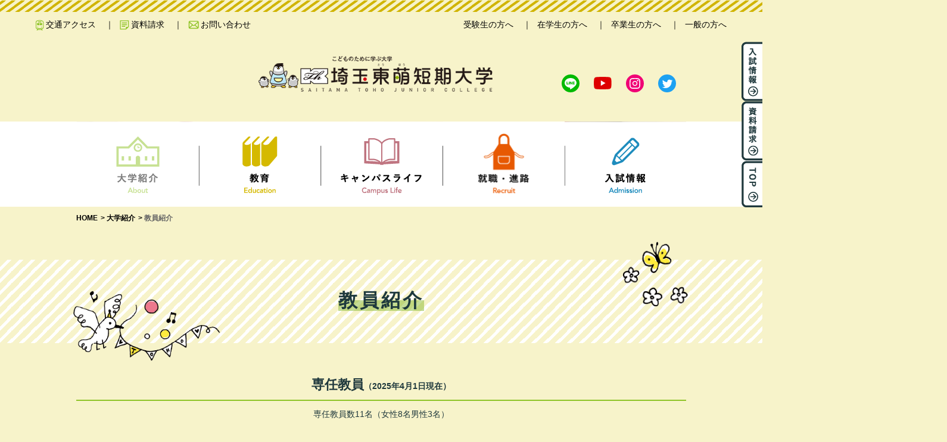

--- FILE ---
content_type: text/html
request_url: https://www.saitamatoho.ac.jp/about/teacher.html
body_size: 38710
content:
<!DOCTYPE html>
<html lang="ja">
<head>
<meta charset="UTF-8">
<meta http-equiv="X-UA-Compatible" content="IE=edge"/>
<meta name="viewport" content="width=device-width,initial-scale=1.0,minimum-scale=1.0">
<meta name="format-detection" content="telephone=no">
<title>教員紹介| 埼玉東萌短期大学</title>
<meta name="keywords" content="埼玉東萌短期大学,埼玉県,保育,保育士,越谷市,南越谷保育園,幼稚園教諭">
<meta name="description" content="教員紹介 専任教員専任教員数　１２名（女性６名　男性６名）">
<!-- infoCloud Digital Marketing+ -->
<script type="text/javascript" src="//www4.infoclipper.net/infohp_js/1e2p57k.js" charset="UTF-8"></script>
<script type="text/javascript" src="//www4.infoclipper.net/infohp_js/fpAnalysis.js?NID=1e2p57k" charset="UTF-8"></script>
<!-- Global site tag (gtag.js) - Google Analytics -->
<script async src="https://www.googletagmanager.com/gtag/js?id=UA-123142239-1"></script>
<script>
  window.dataLayer = window.dataLayer || [];
  function gtag(){dataLayer.push(arguments);}
  gtag('js', new Date());

  gtag('config', 'UA-123142239-1');
</script>

<!-- CSS -->
<link href="../css/normalize.css" rel="stylesheet">

<link href="../css/style.css" rel="stylesheet">
</head>
<body>
<header>

	<div class="header-inner">
		<a class="menu-trigger">
			<span></span>
			<span></span>
			<span></span>
		</a>
	</div><!--/.inner-->


		<nav class="sub-nav sub-nav01">
			<div class="header-inner">
			<ul class="list">
				<li><a href="../access"><img src="../images/common/nav-icon-01.png" alt="" width="14" height="18">交通アクセス</a></li>
				<li><a href="https://www.school-go.info/20lb3e/moetan/form.php?fno=44&fsno=1&openExternalBrowser=1" target="_blank"><img src="../images/common/nav-icon-02.png" alt="" width="16" height="16">資料請求</a></li>
				<li><a href="../contact"><img src="../images/common/nav-icon-03.png" alt="" width="16" height="16">お問い合わせ</a></li>
			</ul>
		</div><!--/.inner--></nav>
		<nav class="sub-nav sub-nav02">
			<div class="header-inner">
			<ul class="list menu-toggle02">
				<li>
					<a href="#">受験生の方へ</a>
					<span class="tgl-btn u-sp"></span>
					<ul class="child">
						<li><a href="../education">本学の教育について</a></li>
						<li><a href="../education/department.html">幼児保育学科</a></li>
						<li><a href="../campuslife">キャンパスライフ</a></li>
						<li><a href="../recruit">就職・進路</a></li>
						<li><a href="../admission">入試情報</a></li>
						<li><a href="../admission/open_campus.html">オープンキャンパス</a></li>
						<li><a href="../qa/index.html">Q&A</a></li>
					</ul>
				</li>
				<li>
				<a href="#">在学生の方へ</a>
				<span class="tgl-btn u-sp"></span>
				<ul class="child">
					<li><a href="https://k-system.saitamatoho.jp/student/" target="_blank">履修登録（Toho Link）</a></li>
					<li><a data-target="modal-issue" class="modal-open">各種証明書発行について</a></li>
					<li><a data-target="modal-window" class="modal-open">窓口一覧</a></li>
					<li><a data-target="modal-operating" class="modal-open">学内施設利用時間</a></li>
					<li><a data-target="modal-scholarship" class="modal-open">奨学金制度</a></li>
					<li><a data-target="modal-exempt" class="modal-open">授業料等の減免制度</a></li>
					<li><a data-target="modal-insurance" class="modal-open">保険</a></li>
					<li><a data-target="modal-infirmary" class="modal-open">保健室</a></li>
					<li><a data-target="modal-harassment" class="modal-open">ハラスメント防止</a></li>
					<li><a data-target="modal-consultation" class="modal-open">学生相談室</a></li>
					<li><a data-target="modal-infection" class="modal-open">学校感染症治癒証明書</a></li>
					<li><a data-target="modal-report" class="modal-open">実習関係報告書</a></li><li><a href="../canceled_information/">休講・追再試験情報</a></li>
<li><a href="https://saitamatoho.net/" target="_blank">saitamatoho.net</a></li></ul>
				</li>
        <li> <a href="#">卒業生の方へ</a> <span class="tgl-btn u-sp"></span>
          <ul class="child">
            <li><a href="/alumni/certificate.html">各種証明書発行について</a></li>
            <li><a href="/alumni/center.html">卒業生相談</a></li>
            <li><a data-target="modal-change" class="modal-open">住所姓名変更届</a></li>
            <li><a href="/license/index.html">免許状更新講習</a></li>
            <li><a href="/license/index.html">保育者向け講座</a></li>
          </ul>
        </li>
        <li> <a href="#">一般の方へ</a> <span class="tgl-btn u-sp"></span>
          <ul class="child">
            <li><a href="/extension/index.html">公開講座</a></li>
            <li><a href="/license/index.html">保育者向け講座</a></li>
            <li><a href="/library/index.html">附属図書館</a></li>
            <li><a href="/pdf/common/story_party.pdf" target="_blank" rel="noopener noreferrer">おはなし会</a></li>
          </ul>
        </li>
				<!--<li>
				<a href="../recruit/recruiter.html">ご採用担当の皆さま</a>
				<span class="tgl-btn u-sp saiyo"></span>
				</li>
				<li> <a href="#">ご入学予定の皆さま</a> <span class="tgl-btn u-sp"></span>
                    <ul class="child">
                        <li><a data-target="modal-pre" class="modal-open">プレカレッジ</a></li>
                        <li><a data-target="modal-enrollment" class="modal-open">入学式</a></li>
                        <li><a data-target="modal-medical" class="modal-open">健康診断</a></li>
                    </ul>
                </li>-->
			</ul>
		</div><!--/.inner--></nav>


				<div id="modal-window" class="modal-content">
					<h2>窓口一覧</h2>
					<h3>事務室の場所と窓口受付時間</h3>
						<table class="defTable02 win-table">
							<tbody>
                    <tr>
                        <th rowspan="2">場所</th>
                        <th rowspan="2">担当課</th>
                        <th colspan="2">窓口受付時間<br>（ただし、学校開校日のみ）</th>
                    </tr>
                    <tr>
                        <th>平日</th>
                        <th>土曜日</th>
                    </tr>
                    <tr>
                        <td rowspan="4">本館1階</td>
                        <td>庶務課</td>
                        <td rowspan="4">9:00～12:00<br>および<br>13:00～18:00</td>
                        <td rowspan="4">9:00～12:00<br>および<br>13:00～16:00</td>
                    </tr>
                    <tr>
                        <td>学務課</td>
                    </tr>
                    <tr>
                        <td>キャリア支援課</td>
                    </tr>
                    <tr>
                        <td>入試広報課</td>
                    </tr>
                    <tr>
                        <td>4号館1階</td>
                        <td>庶務課<br>経理課</td>
                        <td>9:00～12:00<br>および<br>13:00～15:00</td>
                        <td>原則として取り扱わない</td>
                    </tr>
                </tbody>
						</table>

						<h3>取扱窓口</h3>
						<table class="defTable02 text-left win-table02">
							<tbody>
								<tr>
									<th>庶務課（４号館）</th>
									<td>・在学証明書、在籍証明書に関すること<br>
										・式典、行事に関すること<br>
										・構内の警備および清掃美化に関すること<br>
										・保健室の利用に関すること
									</td>
								</tr>
								<tr>
                        <th>学務課</th>
                        <td>・学生の履修に関すること<br> ・教科書販売に関すること
                            <br> ・試験に関すること
                            <br> ・授業の欠席に関すること
                            <br> ・資格取得に関すること
                            <br> ・入学前の既修得単位等に関すること
                            <br> ・編入学に関すること
                            <br> ・科目等履修生、特別聴講学生及び留学生に関すること<br>
							・学生証の発行、再発行に関すること<br> ・学割および通学証明書等の交付に関すること
                            <br> ・自転車・バイク通学、駐輪場利用に関すること
                            <br> ・課外活動団体に関すること
                            <br> ・健康診断に関すること
                            <br> ・体育施設及びその他の施設等の使用に関すること
                            <br> ・奨学金に関すること
                            <br> ・就職に関すること
                            <br> ・クラブ設立等に関すること
                        </td>
                    </tr>
								<tr>
									<th>入試広報課（本館）</th>
									<td>・入学試験及び広報に関すること
									</td>
								</tr>
								<tr>
									<th>経理課（４号館）</th>
									<td>・備品の購入、管理、修繕および消耗品の購入に関すること<br>
										・学生納付金等の収納および管理に関すること<br>
								        ・授業料の延納に関すること
									</td>
								</tr>
							</tbody>
						</table>
						<a class="modal-close">close</a>
				</div>
				<div id="modal-issue" class="modal-content">
					<h2>各種証明書発行について</h2>
					<h3>在学生用</h3>
						<table class="defTable02 mt-2 cer-table">
						  <tbody>
							<tr>
							  <th>種類</th>
							  <th>手数料(円)</th>
							  <th>書類申請窓口</th>
							  <th>備 考</th>
							</tr>
							<tr>
							  <td>在学証明書</td>
							  <td>300円</td>
							  <td rowspan="26" class="vertical">4号館事務室窓口</td>
							  <td></td>
							</tr>
							<tr>
							  <td>在籍証明書</td>
							  <td>300円</td>
							  <td></td>
							</tr>
							<tr>
							  <td>在籍期間証明書</td>
							  <td>300円</td>
							  <td></td>
							</tr>
							<tr>
							  <td>卒業証明書</td>
							  <td>500円</td>
							  <td></td>
							</tr>
							<tr>
							  <td>学位取得証明書</td>
							  <td>500円</td>
							  <td></td>
							</tr>
							<tr>
							  <td>卒業見込証明書</td>
							  <td>300円</td>
							  <td></td>
							</tr>
							<tr>
							  <td>学位取得見込証明書</td>
							  <td>300円</td>
							  <td></td>
							</tr>
							<tr>
							  <td>単位修得証明書</td>
							  <td>500円</td>
							  <td></td>
							</tr>
							<tr>
							  <td>単位修得見込証明書</td>
							  <td>300円</td>
							  <td></td>
							</tr>
							<tr>
							  <td>成績証明書</td>
							  <td>500円</td>
							  <td></td>
							</tr>
							<tr>
							  <td>指定保育士養成施設卒業見込証明書</td>
							  <td>300円</td>
							  <td></td>
							</tr>
							<tr>
							  <td>指定保育士養成施設卒業証明書</td>
							  <td>500円</td>
							  <td></td>
							</tr>
							<tr>
							  <td>幼稚園教諭二種免許状取得見込証明書</td>
							  <td>300円</td>
							  <td></td>
							</tr>
							<tr>
							  <td>出欠席についての証明書</td>
							  <td>300円</td>
							  <td></td>
							</tr>
							<tr>
							  <td>学生証</td>
							  <td>300円</td>
							  <td>再発行のみ有料</td>
							</tr>
							<tr>
							  <td>健康診断証明書</td>
							  <td>300円</td>
							  <td></td>
							</tr>
							<tr>
							  <td>推薦書(※1)</td>
							  <td>300円</td>
							  <td></td>
							</tr>
							<tr>
							  <td>人物調書</td>
							  <td>500円</td>
							  <td></td>
							</tr>
							<tr>
							  <td>留学生証</td>
							  <td>300円</td>
							  <td>再発行のみ有料</td>
							</tr>
							<tr>
							  <td>留学生在学証明書</td>
							  <td>300円</td>
							  <td></td>
							</tr>
							<tr>
							  <td>科目等履修生証</td>
							  <td>300円</td>
							  <td>再発行のみ有料</td>
							</tr>
							<tr>
							  <td>科目等履修生履修期間証明書</td>
							  <td>300円</td>
							  <td></td>
							</tr>
							<tr>
							  <td>特別聴講生証</td>
							  <td>300円</td>
							  <td>再発行のみ有料</td>
							</tr>
							<tr>
							  <td>聴講生証</td>
							  <td>300円</td>
							  <td>再発行のみ有料</td>
							</tr>
							<tr>
							  <td>聴講生聽講期間証明書</td>
							  <td>300円</td>
							  <td></td>
							</tr>
							<tr>
							  <td>その他本学が発行する証明書</td>
							  <td>※</td>
							  <td>※手数料は別に定める</td>
							</tr>
						  </tbody>
						</table>
						<p class="mt-2">※1 推薦書はあらかじめ担当教員に申し出をし、許可を得てから申請を行ってください。</p>
						<p class="mt-2">注) 旅客運賃割引証について<br>
						  旅客運賃割引証(学割)の発行は一人1回につき4枚以内、年間10枚までです。 本館1階事務室に用紙が用意してあります。</p>
						<ul class="page-list app-list">
							<li><a href="../excel/common/issue.xls" target="_blank">証明書発行願[ダウンロード]</a></li>
						</ul>

						<div class="chi-list cer-list more-box">
						  <p class="tit"><span>証明書等の申請手続き</span></p>
						  <ul>
							<li><span>1</span>本館1階の事務室の取扱窓口の担当課に備え付けてある申込用紙に必要事項を記入し、4号館庶務課に提出し、担当課の指示に従って経理課で定められた手数料を支払ってください。</li>
							<li class="mt-1"><span>2</span>諸証明書の交付は原則として申請の日から2日後(午後)となりますので、 4号館1階の窓口で受取ってください。土、日、祝日は原則として取り扱いませんので注意してください。 なお、春季・夏季・冬季休業期間中の諸証明書の交付日は、必要に応じて掲示にてお知らせします。</li>
							<li><span>3</span>学生納付金滞納者には、証明書の交付はいたしません。</li>
							<li><span>4</span>電話での申込は原則として受け付けいたしません。</li>
						  </ul>
						</div>
						<a class="modal-close">close</a>
				</div>
				<div id="modal-operating" class="modal-content">
					<h2>学内施設利用時間</h2>
					<table class="defTable02 ope-table">
						<tbody>
                    <tr>
                        <th colspan="3" rowspan="2">場所</th>
                        <th colspan="2">利用時間（学校開校日のみ）</th>
                        <th rowspan="2">備考</th>
                    </tr>
                    <tr>
                        <th>平日</th>
                        <th class="sat">土曜日</th>
                    </tr>
                    <tr>
                        <td>本館</td>
                        <td>2階</td>
                        <td>ラウンジ</td>
                        <td>8:00～18:00</td>
                        <td>8:30～17:00</td>
                        <td></td>
                    </tr>

                    <tr>
                        <td rowspan="7">4号館</td>
                        <td rowspan="3">1階</td>
                        <td>保育者支援・<br>地域貢献センター</td>
                        <td>開校時間による</td>
                        <td>開校時間による</td>
                        <td></td>
                    </tr>
                    <tr>
                        <td>学生相談室</td>
                        <td>開室時間による</td>
                        <td>閉室</td>
                        <td>※別途学内掲示で通知</td>
                    </tr>
                    <tr>
                        <td>保健室</td>
                        <td>随時</td>
                        <td>随時</td>
                        <td></td>
                    </tr>
                    <tr>
                        <td rowspan="2">2階</td>
                        <td>パソコン室</td>
                        <td>8:30～19:00<br>（授業・行事を除く）</td>
                        <td>閉室</td>
                        <td>※事前申請（学務課）</td>
                    </tr>
                    <tr>
                        <td>実習・キャリアセンター</td>
                        <td>開室時間による</td>
                        <td>閉室</td>
                        <td>※別途学内掲示で通知</td>
                    </tr>
                    <tr>
                        <td rowspan="2">3階</td>
                        <td>保育演習室</td>
                        <td>8:30～19:00<br>（授業・行事を除く）</td>
                        <td>閉室</td>
                        <td>※事前申請（学務課）</td>
                    </tr>
                    <tr>
                        <td>図画工作室</td>
                        <td>8:30～19:00<br>（授業・行事を除く）</td>
                        <td>閉室</td>
                        <td>※事前申請（学務課）</td>
                    </tr>
                    <tr>
                        <td rowspan="4">5号館</td>
                        <td>1階</td>
                        <td>附属図書館</td>
                        <td>9:00～19:00</td>
                        <td>9:00～17:00</td>
                        <td>※別途図書館カレンダー参照</td>
                    </tr>
                    <tr>
                        <td>2階</td>
                        <td>コーラルラウンジ</td>
                        <td>8:00～18:00</td>
                        <td>8:30～17:00</td>
                        <td></td>
                    </tr>
                    <tr>
                        <td rowspan="2">3階</td>
                        <td>ピアノ個人練習室</td>
                        <td>8:30～19:00</td>
                        <td>8:30～17:00</td>
                        <td>※事前申請（学務課）</td>
                    </tr>
                    <tr>
                        <td>クリエイティブホール</td>
                        <td>16:30～19:00</td>
                        <td>閉室</td>
                        <td>※事前申請（学務課）</td>
                    </tr>
                    <tr>
                        <td>3号館</td>
                        <td>2階</td>
                        <td>体育館</td>
                        <td>要相談</td>
                        <td>要相談</td>
                        <td>※事前申請（学務課）</td>
                    </tr>
                    <tr>
                        <td colspan="2">運動場</td>
                        <td>第１グラウンド</td>
                        <td>要相談</td>
                        <td>要相談</td>
                        <td>※事前申請（学務課）</td>
                    </tr>
                </tbody>
					</table>
					<a class="modal-close">close</a>
				</div>

				<div id="modal-scholarship" class="modal-content">

					<h2>奨学金</h2>

					<h3>奨学金制度</h3>
					<p>本学で扱う奨学金には、「日本学生支援機構奨学金」、「埼玉県保育士修学資金」等があります。人物・学業成績ともに優秀、かつ、経済的理由により修学が困難な学生に対して貸与されます。詳しくは、学務課へお問い合わせください。奨学金に関するお知らせは、随時掲示板にて行いますので、必ず確認してください。</p>

					<h3>高等教育の修学支援新制度（2020年4月から開始）<br>埼玉東萌短期大学は、高等教育の修学支援新制度の対象機関として認められました。</h3>
            <p>授業料及び入学金の減免と給付型奨学金の支給を合わせて行うことで、意欲ある学生のみなさんの「学び」を支援する制度です。<br> 支援対象：世帯の収入などの要件に合う学生が支援の対象になります。
                <br> 申込方法：高校等での予約申込や、入学後に大学等を通じて申込できます。
                <br>入学後の申込の詳細は、入学後に行われる奨学金説明会にてご説明します。</p>
			<p><b>【授業料及び入学金の減免】</b><br>
			授業料等の減免の上限額（年額）（住民税非課税世帯＜第Ⅰ区分の場合＞）<br>入学金25万円　授業料62万円</p>
			<p><b>【給付型奨学金の支給】</b><br>
			日本学生支援機構（JASSO）が支給（月額）（住民税非課税世帯＜第Ⅰ区分の場合＞）<br>自宅通学：38,300円（42,500円）　自宅外通学：75,800円<br><small>生活保護世帯で自宅から通学する人及び児童養護施設等から通学する人は、カッコ内の金額となります。</small></p>
			<p>より詳しい制度の内容は下記をご覧ください。<br>
			●文部科学省「<a href="http://www.mext.go.jp/kyufu/index.htm" target="_blank" class="alink">高等教育の修学支援新制度</a>」<br>●日本学生支援機構「<a href="https://www.jasso.go.jp/shogakukin/kyufu/index.html" target="_blank" class="alink">奨学金の制度（給付型）</a>」</p>

            <h3>日本学生支援機構奨学金（JASSO）</h3>
            <p>日本学生支援機構奨学金の申込みは、学校（学務課）を通じて行います。貸与型奨学金には、「第一種奨学金（無利子）」と「第二種奨学金（有利子）」があり、併用して貸与することも可能です。いずれも、卒業後一定年限内で返還する義務があります。</p>

						<h4>貸与型奨学金</h4>

						<table class="defTable02 sch-table">
							<tbody>
								<tr>
									<th>種別</th>
									<th>通学</th>
									<th>貸与月額（選択制）</th>
									<th>貸与期間</th>
									<th>在学採用募集時期</th>
								</tr>
								<tr>
									<td rowspan="2">第一種（無利子）</td>
									<td>自宅</td>
									<td><span class="line">2万円</span>・3万円・<span class="line">4万円</span>・5.3万円</td>
									<td rowspan="3">正規の修業期間</td>
									<td rowspan="3">4月上旬</td>
								</tr>
								<tr>
									<td>自宅外</td>
									<td><span class="line">2万円</span>・3万円・<span class="line">4万円</span>・<span class="line">5万円</span>・6万円</td>
								</tr>
								<tr>
									<td>第二種（有利子）<br>年率3%上限</td>
									<td>自宅<br>自宅外</td>
									<td>2万～12万円（1万円単位）</td>
								</tr>
							</tbody>
						</table>

						<p class="att-txt mt-2">※1 第一種奨学金における下線付きの月額は、平成30年度入学者から新たに選択できる月額です。平成29年度以前入学者は、下線付きの月額を選択できません。</p>
						<p class="att-txt">※2 第一種奨学金は、家計支持者の年収が一定額以上の場合、各区分の最高月額以外の月額から選択することになります。</p>
						<p class="att-txt">※3 第二種奨学金における新月額は、平成29年度以前入学者も含め、平成30年度以降新月額を希望する者全てが選択できます。</p>
						<p class="att-txt">※4 貸与月額は、貸与期間中状況に応じて変更（増・減額）ができます。</p>

						<h4>申込資格</h4>
						<p>・経済的理由により修学が難しいと認められ、貸与基準（学力・家計・人物）を満たしている必要があります。 <br>
						・すでに他の大学等で日本学生支援機構の奨学金を借りたことのある人および外国籍の人等は、申込むことができない場合があります。詳しくは、学務課へお問い合わせください。 </p>

						<h4>保証制度</h4>
						<p>申込時に「機関保証」、「人的保証」のいずれかを選択します。</p>
						<table class="defTable02 sec-table"><br>
							<tbody>
								<tr>
									<th>「機関保証」</th>
									<td>一定の保証料を支払うことにより、保証機関からの保証を受けるものです。連帯保証人や保証人を引き受けてくれる人を探して依頼しなくても、自分の意思と責任において奨学金の貸与を受けることができます。<br>※保証機関の保証を受けても、奨学金は本人が返還しなければなりません。</td>
								</tr>
								<tr>
									<th>「人的保証」</th>
									<td>連帯保証人と保証人の両方を選任して保証を受けるものです。</td>
								</tr>
							</tbody>
						</table>

						<div class="more-box">
							<p>詳しくは、日本学生支援機構のホームページをご確認ください。</p>
							<a href="https://www.jasso.go.jp/" target="_blank">https://www.jasso.go.jp/</a>
						</div>

						<h3>埼玉県保育士修学資金（社会福祉法人埼玉県社会福祉協議会）</h3>
						<p>指定保育士養成施設に在学し、保育士資格の取得を目指す学生を支援する貸付制度です。申込みは、学校（学務課）を通じて行います。</p>

						<table class="defTable02 sec-table mt-2">
							<tbody>
								<tr>
									<th>申込資格</th>
									<td><p>次の全ての条件に該当する者</p>
									<ul>
										<li>・埼玉県内（さいたま市を除く）に住所を有していること、または、埼玉県内（さいたま市を除く）の指定保育士養成施設に在学していること</li>
										<li>・保育士の資格を取得した後、5年以上埼玉県内の保育所等で保育士業務に従事する意思を有すること</li>
										<li>・成績優秀であり、かつ家庭の経済状況等から真に本資金の貸付が必要と認められること</li>
										<li>・他都道府県・指定都市が実施する保育士修学資金または他制度の修学資金等を借り受けていないこと</li>
									</ul>
									</td>
								</tr>
								<tr>
									<th>貸付額</th>
									<td>
										<ul>
											<li>・月額5万円以内　※無利子、2年間を限度</li>
											<li>・入学準備金20万円以内（初回の貸付時）、就職準備金20万円以内（卒業時）※希望者のみ</li>
											<li>・貸付申請時に生活保護受給世帯等の者については、生活費加算あり</li>
										</ul>
									</td>
								</tr>
								<tr>
									<th>返済免除</th>
									<td>卒業後1年以内に保育士登録を行い、埼玉県内の保育所等において5年以上保育士業務に従事することにより、返済が免除されます。</td>
								</tr>
							</tbody>
						</table>

						<div class="more-box">
							<p>詳しくは、社会福祉法人埼玉県社会福祉協議会のホームページをご確認ください。</p>
							<a href="http://www.fukushi-saitama.or.jp/" target="_blank">http://www.fukushi-saitama.or.jp/</a>
						</div>

						<p class="mt-2">※さいたま市在住の人は、社会福祉法人さいたま市社会福祉協議会が実施している同制度があります。</p>
						<div class="more-box">
							<p>詳しくは、社会福祉法人さいたま市社会福祉協議会のホームページをご確認ください。</p>
							<a href="http://www.saitamashi-shakyo.jp/" target="_blank">http://www.saitamashi-shakyo.jp/</a>
						</div>

						<h3>その他</h3>
						<p>各団体より募集通知が届き次第、掲示板でお知らせします。</p>

					<a class="modal-close">close</a>
				</div>


				<div id="modal-exempt" class="modal-content">
					<h2>授業料等の減免制度</h2>
					<h3>成績優秀者授業料減免制度</h3>
					<p>高い修学意欲を有し極めて優秀な成績を修めた者の学業を奨励し、有為な人材を育成することを目的とし、２年次の授業料の一部又は全額を減免します。</p>

					<table class="defTable02 exe-table mt-2">
						<tbody>
							<tr>
								<th>対象者</th>
								<td><p>次の２つの条件を満たす者</p>
								<ul>
									<li>⑴ １年次に極めて優秀な成績を修め、２年次に在学する者</li>
									<li>⑵ 高い修学意欲を有し、学業及び生活態度も極めて良好で他の学生の模範となる者</li>
								</ul>
								<p class="att-txt">※ ただし、埼玉県委託訓練生及び修学支援授業料等減免規程に基づき経済的援助を受けている者又は受ける者は対象外とします。</p>
								</td>
							</tr>
							<tr>
								<th>選考方法</th>
								<td><p>１年次在学中の学業成績、学業・生活態度などをもとに審査し選考します。</p>
								<p class="att-txt">※ 詳細については、『学則・規程集』の<a href="../pdf/student/exempt/article.pdf" target="_blank">「成績優秀者授業料減免規程」（PDF）</a>をご確認ください。 </p>
								</td>
							</tr>
						</tbody>
					</table>

					<h3>修学支援授業料等減免制度</h3>
					<p>修学に熱意があるにもかかわらず、経済的理由により修学困難な者を経済的に援助し、有為な人材を育成することを目的とし、授業料、施設設備費及び実験実習費の減免を行います。 </p>

					<table class="defTable02 exe-table mt-2">
						<tbody>
							<tr>
								<th>対象者</th>
								<td><p>次の２つの条件を満たす者</p>
								<ul>
									<li>⑴ 保護者の死亡・傷病及び災害等により家計が急変し、授業料等の納入及び学業の継続が困難になっ
た者</li>
									<li>⑵ 高い修学意欲を有し、学業及び生活態度も極めて良好で他の学生の模範となる者 </li>
								</ul>
								<p class="att-txt">※ ただし、埼玉県委託訓練生は対象外とします。</p>
								</td>
							</tr>
							<tr>
								<th>申請の手続き</th>
								<td><p>志願者は、下記用紙を作成の上、学務課へ提出してください。（申請用紙は学務課カウンターにあります） </p>
								<ul>
									<li>⑴ 授業料等減免申請書</li>
									<li>⑵ 家庭状況報告書</li>
									<li>⑶ 所得証明書</li>
									<li>⑷ その他家計急変に関する証明書類</li>
								</ul>
								<p class="att-txt">※ 詳細については、『学則・規程集』の<a href="../pdf/student/exempt/article.pdf" target="_blank">「修学支援授業料等減免規程」（PDF）</a>をご確認ください。</p>
								</td>
							</tr>
						</tbody>
					</table>

				<a class="modal-close">close</a>
				</div>

				<div id="modal-insurance" class="modal-content">
					<h2>保険</h2>
					<h3>学生事故等の補償制度について</h3>
					<dl class="ins-list">
                <dt>1）学生教育研究災害傷害保険</dt>
                <dd>「学生教育研究災害傷害保険」は、短期大学に学ぶ学生が教育研究活動中に被る災害事故についての全国的な補償救済の制度として、財団法人日本国際教育支援協会と国内損害保険会社との契約により実施されている制度です。学内、短期大学施設等と住居間の通学途上中、短期大学施設等相互間の移動中にけがや事故を起こした場合に、身体に被る傷害に対して支払われる保険です。事故等を起こした場合は、必ず学務課に申し出てください。</dd>
                <dt>2）学研災付帯賠償責任保険</dt>
                <dd>「学研災付帯賠償責任保険」は、短期大学に学ぶ学生が正課、学校行事や実習、 および正規に学校に届け出たボランティア活動中に、他人にけがをさせたり他人の財物を損壊したりして、法律上の損害賠償責任を負った場合に支払われる保険です。事故等を起こした場合は、必ず学務課に申し出てください。</dd>
                <dt>3）スポーツ安全保険</dt>
                <dd>「スポーツ安全保険」は、短期大学に学ぶ学生がクラブ活動中に、事故により被った傷害、他人にけがをさせたことにより被った損害、突然死に際し親族が負担した費用等を補償する制度です。 この保険は、本学が定める基準に基づき、損害賠償責任事故を特に考慮しなければならないクラブに所属する場合に、公益財団法人スポーツ安全協会を保険契約者とするスポーツ保険に加入しなければなりません。
                    <br>事故等を起こした場合は、必ず学務課に申し出てください。</dd>
            </dl>
					<a class="modal-close">close</a>
				</div>

				<div id="modal-infirmary" class="modal-content">
					<h2>保健室</h2>
					<p>保健室は、学内で体調が悪くなったときやけがをしたときなどの応急的処置、健康診断や心身の健康に関する相談など、学生生活をスムーズに過ごせるよう皆さんの健康管理を側面から支援しています。</p>

					<dl class="ins-list">
						<dt>1）通常の業務（応急処置・休養）</dt>
						<dd>軽いけがや体調の悪い時には応急処置をします。また、大きな事故や緊急を要する場合には救急車や近隣の医療機関への手配等を行います。</dd>
						<dt>2）健康診断</dt>
						<dd>学生の健康管理のため、学校保健安全法に基づいて勉学上支障となる疾患の発見や早期治療を目的として健康診断（抗体検査を含む）を実施しています。この健康診断を受けていないと、実習等に参加できない場合があります。</dd>
						<dt>3）検診、測定</dt>
						<dd>身長計、体重計、血圧測定器を常備し、健康管理のサポートを行います。実習に対応する検査等実習を行う場合には、腸内細菌検査（検便）やその他の検査が必要になります。この検査も本学を通して行います。</dd>
						<dt>4）健康相談、指導</dt>
						<dd>健康に関する相談を随時行いますので気軽に相談してください。なお、心の健康については学生相談室と連携して行います。</dd>
						<dt>5）保健室の決まりについて</dt>
						<dd>保健室での休養は原則として 1 時限程度とします。それでも症状が改善しない場合は保健指導の後、早退となります。保健室で休養する場合、授業担当教員の許可が必要です。</dd>
						<dt>6）ＡＥＤ（自動体外式除細動器）について</dt>
						<dd>ＡＥＤは、突然、心臓がけいれんを起こした場合に、心臓に電気ショックを与えけいれんを取り除く機械です。本学では保健室に設置しています。音声メッセージに従って操作するように設計されています。なお、ＡＥＤは１歳以上には使用できますが、乳児（１歳未満）には使用できません。</dd>
					</dl>

				<a class="modal-close">close</a>
				</div>

				<div id="modal-harassment" class="modal-content">
					<h2>ハラスメント防止に関する取組み</h2>
					<p>本学は、本学園の学生、生徒が行う勉学や学校生活、教育職員、事務職員およびその他の職員が行う教育、研究及びその他の業務等を、快適な環境で遂行できるよう、ハラスメント防止規程を定め、その防止に資することとします。</p>

					<table class="defTable02 har-table mt-2">
						<tbody>
							<tr>
								<th>ハラスメント相談窓口</th>
								<td><ul>
								<li>（1）学生相談室</li>
								<li>（2）事務室庶務課</li>
							</ul></td>
							</tr>
						</tbody>
					</table>

					<div class="more-box">
						<p>詳しくは、以下のファイルをご確認ください</p>
						<a href="../pdf/student/harassment/article.pdf" target="_blank">「学校法人小池学園ハラスメント防止規程」（PDF）</a>
					</div>

				<a class="modal-close">close</a>
				</div>

				<div id="modal-consultation" class="modal-content">
				  <h2>学生相談室</h2>
					<p>学生時代は、人生観や価値観など広く生き方にかかわる問題に直面する時期であり、悩みや不安を抱くことも珍しくありません。学生相談室では、あなたと相談員との対話の中で問題解決の道を探していきます。学生生活を充実した豊かなものとするために、進路や人間関係など困ったと思ったことを一人で抱えこまずに、学生相談室を利用してください。</p>
					<ul class="mt-2">
						<li>・面接内容については、緊急な対応が必要な場合を除いて、相談の内容の秘密を守ります。 </li>
						<li>・ゆっくり時間を取ってお話を伺えるように、予約をしての面接を原則としています。 </li>
						<li>・希望や必要に応じて、他の専門機関をご紹介することもあります。 </li>
						<li>・学生相談室の入り口に「面接中」の表示がある場合は、入室をご遠慮ください。</li>
					</ul>
					<h3>利用手順方法</h3>
					<ul class="flo_list">
						<li>
							<div class="tit">申し込み</div>
							<p class="txt">①学生相談室を訪れ、直接相談員に申し込む。<br>
②学生相談室入口にある申込票に必要事項を記入し、受付箱に入れる。<br>面接の日時は、後刻相談員が申込者に直接連絡する。</p>
						</li>

						<li>
							<div class="tit">初回面接</div>
							<p class="txt">相談内容を伺い、今後の面接の進め方を相談する。</p>
						</li>
						<li>
							<div class="tit">継続面接</div>
							<p class="txt">必要に応じて、1回50分程度の継続面接を行う。</p>
						</li>
					</ul>

					<div class="more-box">
						<p>学生相談の申し込みについては、以下のファイルをご確認ください</p>
						<a href="../pdf/student/consultation/article.pdf" target="_blank">学生相談室申込票（PDF） </a>
					</div>

				<a class="modal-close">close</a>
				</div>

				<div id="modal-infection" class="modal-content">
					<h2>出席停止となった学生へ</h2>
					<p>インフルエンザなど出席停止となった学生のみなさんは、こちらから「学校感染症治癒証明書」を<br class="u-pc">ダウンロード・印刷し、主治医の先生に記入いただき、提出してください。</p>

					<ul class="page-list app-list">
						<li><a href="../pdf/student/infection/certificate.pdf" target="_blank">学校感染症治癒証明書</a></li>
					</ul>
					<a class="modal-close">close</a>
				</div>

				<div id="modal-report" class="modal-content">
					<h2>実習関係報告書</h2>
					<p>実習のオリエンテーションに参加した後には、３日以内にオリエンテーション報告書を実習担当職員にメールで送信してください。<br class="u-pc">また、実習が終了した後には、３日以内に実習報告を実習担当職員にメールで送信してください。<br class="u-pc">以下のファイルをダウンロードして記入後、提出してください。</p>

					<ul class="page-list app-list">
						<li><a href="../excel/student/report/orientation.xlsx" target="_blank">オリエンテーション報告書</a></li>
			<li><a href="../excel/student/report/kindergarten.xlsx" target="_blank">実習報告書(幼稚園）
</a></li>
			<li><a href="../excel/student/report/nursery_school.xlsx" target="_blank">実習報告書(保育園）
</a></li>
			<li><a href="../excel/student/report/facility.xlsx" target="_blank">実習報告書(施設)
</a></li>
					</ul>
					<a class="modal-close">close</a>
				</div>

				<div id="modal-change" class="modal-content">
					<h2>卒業生の皆さま</h2>
					<h3>住所姓名等の変更について</h3>
					<div class="more-box">
						<p>住所等を変更した際には、下記変更届にご記入いただき、郵送またはFAXにて学校までお知らせください。</p>
						<a href="../pdf/graduate/change/report.pdf" target="_blank">卒業生住所等変更届（PDF）</a>
					</div>

					<table class="defTable02 sec-table mt-2">
						<tbody>
                    <tr>
                        <th>お問合せ</th>
                        <td>〒343-0857<br>埼玉県越谷市新越谷2-21-1<br>埼玉東萌短期大学　学務課</td>
                    </tr>
                    <tr>
                        <th>電話／FAX</th>
                        <td>048-987-2345／048-989-4550</td>
                    </tr>
                </tbody>
					</table>

					<h3>個人情報の取り扱いについて</h3>
					<p>卒業時に記入していただいた氏名・住所などの個人情報は、同窓会誌発送、総会や東萌祭等のお知らせ、公開講座等の各種イベント案内などの送付のみに利用させていただきます。</p>

					<a class="modal-close">close</a>
				</div>

				<div id="modal-pre" class="modal-content">
					<h2>プレカレッジ（入学前教育）</h2>
					<p>早期入学決定者を対象として、プレカレッジを実施しております。</p>
					<dl class="ins-list">
						<dt>目的</dt>
						<dd>合格決定から入学までの期間を、短期大学生活の準備を始める機会として有効に活用し、基礎学力を維持・向上させ短期大学での学びの扉を開き、学ぶ意欲を維持するとともに、学生生活への不安を解消し、入学後の短期大学での学習へスムーズにつなげていくことができるようにすることを目的としています。</dd>
						<dt>スローガン</dt>
						<dd>保育者への夢、学生生活へのはじめの一歩！来て見て体感し、想いや学びを詰め込もう</dd>
					</dl>

					<h3>やさしいレッスンのご紹介</h3>

					<table class="defTable02 les-table">
						<tbody>
							<tr>
								<th>レッスン①</th>
								<td colspan="3">保育のためのやさしいピアノ入門</td>
							</tr>
							<tr>
								<th>担当教員</th>
								<td>落合 知美、辻 浩美</td>
								<th>回数</th>
								<td>全３回</td>
							</tr>
							<tr>
								<td colspan="4">★受講するとどのようなことができるようになるか？<br>
　　⇒　特に初心者の方は、新学期のスタートの授業が心配なく受講できるようになります。<br>
★学び方<br>
　　⇒　担当教員の説明により、ピアノを弾く姿勢、指番号、鍵盤の位置、楽譜の読み方などを学修します。<br>
基礎的なピアノの授業として３回受講し、その後は自宅での練習となります。<br>
また、習熟度別に個別レッスンを行うこともできます。（別途予約が必要です）</td>
							</tr>
						</tbody>
					</table>

					<table class="defTable02 les-table">
						<tbody>
							<tr>
								<th>レッスン②</th>
								<td colspan="3">保育のためのやさしいパソコン入門</td>
							</tr>
							<tr>
								<th>担当教員</th>
								<td>渡邉　裕</td>
								<th>回数</th>
								<td>全１回</td>
							</tr>
							<tr>
								<td colspan="4">★受講するとどのようなことができるようになるか？<br>
　⇒短期大学に入学すると、レポートを作成したり、調べ物をしたり、実習の報告書を作成したりするなど、パソコンを使うことが多くなります。入学前に基礎を勉強することができます。<br>
★学び方<br>
　⇒本学パソコン教室を使用して、技能の習得を目指します。</td>
							</tr>
						</tbody>
					</table>

					<table class="defTable02 les-table">
						<tbody>
							<tr>
								<th>レッスン③</th>
								<td colspan="3">保育のためのやさしい造形表現</td>
							</tr>
							<tr>
								<th>担当教員</th>
								<td>栗本 浩二</td>
								<th>回数</th>
								<td>全１回</td>
							</tr>
							<tr>
								<td colspan="4">★受講するとどのようなことができるようになるか？<br>
　⇒「幼児造形」の授業のイメージをつかむことができます。<br>
★学び方<br>
⇒幼児が行なう造形表現活動の内容を、本学の学生が授業で製作した作品を基にして紹介。簡単な幼児造形作品の製作体験を通して、学習イメージや子ども理解を行います。</td>
							</tr>
						</tbody>
					</table>

					<table class="defTable02 les-table">
						<tbody>
							<tr>
								<th>レッスン④</th>
								<td colspan="3">保育者になるということ</td>
							</tr>
							<tr>
								<th>担当教員</th>
								<td>音田 忠男</td>
								<th>回数</th>
								<td>全１回</td>
							</tr>
							<tr>
								<td colspan="4">★受講するとどのようなことができるようになるか？<br>
　⇒「保育者になるということ」についてイメージをつかむことができます。（職種、仕事の特徴、保育者の一日など）<br>
★学び方<br>⇒実際の授業の様に、学生同士で話し合ったり、必要に応じてパワーポイントや写真などを使い、具体的に説明します。また、クイズや遊びを取り入れながら楽しく学びます。</td>
							</tr>
						</tbody>
					</table>

					　

					<h3>交流会のご紹介</h3>
					　

					<table class="defTable02 les-table">
                <tbody>
                    <tr>
                        <th>交流会①</th>
                        <td colspan="3">スポーツ（バドミントン）＆ランチ交流会</td>
                    </tr>
                    <tr>
                        <th>担当教員</th>
                        <td>浅香 勉、音田 忠男、奥 恵</td>
                        <th>回数</th>
                        <td>全１回</td>
                    </tr>
                    <tr>
                        <td colspan="4">★目的、内容<br>
　⇒　短大生活への期待を胸に楽しく体を動かそう！<br>
　　入学前に新入生同士でスポーツ（バドミントン）を通して、友達づくりをしましょう！<br>
    在学生との交流も、実習直後ですが交渉中です。<br>
★持ち物<br>
⇒体育館シューズ（必ず）、動きやすい服装、タオル、着替え、飲み物<br>※ラケットは用意しておりますが、自分のラケットを、持参しても構いません。<br>
								★スポーツの後に、ランチ交流会を予定しています。<br>
									在校生も含めてみんなでおいしいライスカレー（浅田先生こだわりのライスカレー）を食べながら、楽しい時間を過ごしましょう。</td>
                    </tr>
                </tbody>
            </table>

					<h3>課題図書と感想文の作成について</h3>
					<p>埼玉東萌短期大学では、自分の考えを深めていく学習態度が求められます。そのため、早期入学決定者には、入学前の学習の一部として、課題図書の中から自分の興味関心を引く図書を１冊選び、その図書を読んで自分の感想や考察を文章でまとめる経験を課題として出しております。<br>
選んだ図書のうち、小説などは全体を読む必要がありますが、それ以外の図書は、全体を読み切らなくても学ぶことができます。読んだことによって何を感じ何を得ることができたか、ということを大事にしながら取り組んでいきましょう。</p>


				<a class="modal-close">close</a>
				</div>

				<div id="modal-enrollment" class="modal-content">
            <h2>入学式のご案内</h2>
            <table class="defTable02 enr-table">
                <tbody>
                    <tr>
                        <th>日程</th>
                        <td>「入学のしおり」をご覧ください。<br>詳しくは「入学式についてのご通知」をご覧ください。（3月中旬発送）</td>
                    </tr>
                    <tr>
                        <th>場所</th>
                        <td>埼玉東萌短期大学　5号館3階クリエイティブホール</td>
                    </tr>
                    <tr>
                        <th>集合場所</th>
                        <td>本学指定の講義室
                            <p class="att-txt">※保護者様・ご家族様につきましては、保護者控え室へお集まりください。</p>
                        </td>
                    </tr>
                    <tr>
                        <th>当日の内容</th>
                        <td>
                            <ul>
                                <li>(1) 入学式</li>
                                <li>(2) クラスHR</li>
                                <li>(3) 保護者説明会</li>
                            </ul>
                        </td>
                    </tr>
                    <tr>
                        <th>入学式の服装について</th>
                        <td>入学式では、新入生は紺、黒またはグレーのスーツ（式服）を着用してください。</td>
                    </tr>
                    <tr>
                        <th>式典ご列席の保護者様、ご家族様へ</th>
                        <td>
                            <ul>
                                <li>(1)入学式は厳粛に執り行われます。式典開始時間の10分前には、保護者様・ご家族様につきましても、ご着席くださるようお願いいたします。</li>
                                <li>(2)入学式後に、保護者様・ご家族様への本学からのご挨拶とご説明の機会を設けております。</li>
                            </ul>
                            <p class="att-txt">※駐車場の用意がございませんので車での来学はご遠慮くださいますようお願いいたします。</p>
                        </td>
                    </tr>
                    <tr>
                        <th>お問い合わせ</th>
                        <td>学務課　048-987-2345</td>
                    </tr>
                </tbody>
            </table>
            <a class="modal-close">close</a>
        </div>

				<div id="modal-medical" class="modal-content">
					<h2>健康診断についてのお知らせ</h2>
					<table class="defTable02 enr-table">
						<tbody>
                    <tr>
                        <th>日時</th>
                        <td>「入学のしおり」をご覧ください。
                            <p class="att-txt">※健康診断を欠席した場合には、ご自身で受診（全額自己負担）していただきますので、ご注意ください。</p>
                        </td>
                    </tr>
                    <tr>
                        <th>集合場所</th>
                        <td>本学指定の講義室</td>
                    </tr>
                    <tr>
                        <th>内容</th>
                        <td>内科健診、胸部X線検査、身長・体重測定、視力検査、聴力検査、抗体検査</td>
                    </tr>
                    <tr>
                        <th>服装</th>
                        <td>
                            無地（色は不問）のＴシャツ１枚に、ジャージやジャケットを１枚だけ羽織る。<br>下着も含めて、Ｔシャツとジャージの２枚よりも多く重ね着はしない。
                            <p class="att-txt">※ボトムスは問いませんが、ワンピースやミニスカートでの受診は禁止です。</p>
                            <p class="att-txt">※女子はブラジャーを必ず外す（ブラトップも不可）。</p>
                        </td>
                    </tr>
                    <tr>
                        <th>受診時の持ち物</th>
                        <td>
                            <ul>
                                <li>(1)（全員）「 健康診断結果証明書 」
                                    <p class="att-txt">※健康診断結果証明書は当日配付します。</p>
                                </li>
                                <li>(2)（全員）記入済みの「 保健調査票 」</li>
                                <li>(3)（新入生のみ）記入済みの「 健康診断受診票 」</li>
                            </ul>
                        </td>
                    </tr>
                    <tr>
                        <th>お問い合わせ</th>
                        <td>学務課　048-987-2345</td>
                    </tr>
                </tbody>
					</table>
				<a class="modal-close">close</a>
				</div>


		<div class="sub-nav sub-nav03">
			<ul class="list">
				<li><a href="../news">What's New</a></li>
				<li><a href="../blog">もえたんvoice</a></li>
				<li><a href="../extension">公開講座</a></li><li><a href="/license/index.html">免許状更新講習</a></li>
					<li><a href="../library">附属図書館</a></li>
			</ul>
		</div>

	<nav class="g-nav">
		<div class="header-inner">
		<ul class="list menu-toggle">
			<li class="current hd-green">
				<a href="../about">
					<img src="../images/common/nav01.png" alt="大学紹介" width="205" height="143">
					<h3 class="u-sp">大学紹介</h3>
				</a>
				<span class="tgl-btn u-sp"></span>
				<ul class="child">
					<li><a href="point.html">埼玉東萌の魅力<br class="u-pc">6つのポイント</a></li>
					<li><a href="spirit.html">建学の精神・学校訓・沿革</a></li>
					<li><a href="outline.html">大学の概要</a></li>
					<li><a href="president.html">理事長挨拶/学長挨拶</a></li>
					<li><a href="policy.html">3つのポリシー</a></li>
					<li><a href="teacher.html">教員紹介</a></li>
					<li><a href="disclosure.html">情報公開</a></li>
				</ul>
			</li>

			<li class="hd-yellow">
				<a href="../education">
					<img src="../images/common/nav02.png" alt="教育" width="205" height="143">
					<h3 class="u-sp">教育</h3>
				</a>
				<span class="tgl-btn u-sp"></span>
				<ul class="child">
					<li><a href="../education/department.html">幼児保育学科</a></li>
					<li><a href="../education/class.html">授業紹介・シラバス・履修モデル等</a></li>
					<li><a href="../education/practice.html">保育実習・教育実習</a></li>
					<li><a href="../education/message.html">学生メッセージ</a></li>
					<li><a href="../education/childminder.html">保育士について</a></li>
					<li><a href="../education/kindergarten_teacher.html">幼稚園教諭について</a></li>
				</ul>
			</li>

			<li class="hd-pink">
				<a href="../campuslife">
					<img src="../images/common/nav03.png" alt="キャンパスライフ" width="205" height="143">
					<h3 class="u-sp">キャンパスライフ</h3>
				</a>
				<span class="tgl-btn u-sp"></span>
				<ul class="child">
					<li><a href="../campuslife/schedule.html">年間スケジュール</a></li>
					<li><a href="../campuslife/facilities.html">施設紹介・学生寮</a></li>
					<li><a href="../campuslife/support_students.html">学生サポート</a></li>
          <li><a href="../campuslife/club.html">サークル紹介</a></li>
				</ul>
			</li>

			<li class="hd-orange">
				<a href="../recruit">
					<img src="../images/common/nav04.png" alt="就職・進路" width="204" height="143">
					<h3 class="u-sp">就職・進路</h3>
				</a>
				<span class="tgl-btn u-sp"></span>
				<ul class="child">
					<li><a href="../recruit/result.html">就職実績</a></li>
					<li><a href="../recruit/support.html">取得資格・免許・キャリアサポートの特長</a></li>
					<li><a href="../recruit/transfer.html">編入学支援</a></li>
					<li><a href="../recruit/recruiter.html">ご採用担当の皆さま</a></li>
				</ul>
			</li>

			<li class="hd-blue">
				<a href="../admission">
					<img src="../images/common/nav05.png" alt="入試情報" width="204" height="143">
					<h3 class="u-sp">入試情報</h3>
				</a>
				<span class="tgl-btn u-sp"></span>
				<ul class="child">
					<li><a href="../admission/admission_policy.html">アドミッション・ポリシー</a></li>
					<li><a href="../admission/application.html">入学試験要項</a></li>
					<li><a href="../admission/open_campus.html">オープンキャンパス	</a></li>
					<li><a href="../admission/consultation.html">入学相談・学校見学</a></li>
					<li><a href="../admission/greendays.html">広報チーム「greendays」</a></li>
					<li><a href="../admission/expense.html">学費・奨学金</a></li>
				</ul>
			</li>

		</ul>
		</div><!--/.inner-->
	</nav>

	<div class="header-inner">
		<h1 class="header-logo">
			<a href="../index.php"><img src="../images/common/logo.png" alt="埼玉東萌短期大学" width="416" height="90" class="u-pc"></a>
			<a href="../index.php"><img src="../images/common/logo_sp.png" alt="埼玉東萌短期大学" width="554" height="118" class="u-sp"></a>
		</h1>

		<nav class="nav-sns">
			<ul>
			 　<li>
				 <a href="https://line.me/R/ti/p/%40871mflzh" target="_blank">
					 <img src="../images/common/nav-icon_line.png" alt="line" width="30" height="30">
				 </a>
			  </li>
			 <li>
				 <a href="https://www.youtube.com/channel/UCt9Q2kOF575waQoyDy-20fQ" target="_blank">
					 <img src="../images/common/nav-icon_youtube.png" alt="youtube" width="30" height="21">
				 </a>
			  </li>
			 <li>
				 <a href="https://www.instagram.com/saitamatoho/" target="_blank">
					 <img src="../images/common/nav-icon_insta.png" alt="インスタグラム" width="30" height="30">
				 </a>
			  </li>
			 <li>
				 <a href="https://twitter.com/saitamatoho" target="_blank">
					 <img src="../images/common/nav-icon_twitter.png" alt="ツイッター" width="30" height="30">
				 </a>
			  </li>
			</ul>

		</nav>

	</div><!--/.inner-->

	<nav class="side-nav u-pc">
		<ul>
			<li><a href="../admission"><img src="../images/common/icon-side01.png" alt="入試情報" width="50" height="100"></a></li>
			<li><a href="https://www.school-go.info/20lb3e/moetan/form.php?fno=44&fsno=1&openExternalBrowser=1" target="_blank"><img src="../images/common/icon-side02.png" alt="資料請求" width="50" height="100"></a></li>
			<li><a href="../index.php"><img src="../images/common/icon-side03.png" alt="TOP" width="50" height="78"></a></li>
		</ul>
	</nav><!--/.side-nav-->


</header>
<div class="menu-bg"></div>
<main>

  <div class="bread_crumb_list">
    <ul class="bread_crumb">
      <li class="level-1 top"><a href="../index.php">HOME</a></li>
      <li class="level-1 top"><a href="index.html">大学紹介</a></li>
      <li class="level-2 sub tail current">教員紹介</li>
      </ul>
  </div>

  <section class="sub-visual02">
    <div class="visual-wrap">
      <h1 class="title-l"><span>教員紹介</span></h1>
  </div>
  </section>

  <section>
    <div class="inner02 teacher-wrap">
      <h2>専任教員<span class="tea-tit">（2025年4月1日現在）</span><span class="h2-sub">専任教員数11名（女性8名男性3名）</span></h2>

      <ul class="box-area">
        <li>
          <div class="left-area">
            <img src="../images/about/teacher/pic01.jpg" width="400" height="400" alt="髙橋 美枝" class="img-r"/>
            </div>
          <div class="right-area">
            <p>髙橋 美枝<br>
            TAKAHASHI Mie</p>
            <dl>
              <dt>職位・役職</dt>
              <dd>学長<br>
                教授<br>
				        将来構想・戦略設計センター長</dd>
              <dt>専門分野</dt>
              <dd>臨床心理学<br>
              コミュニティ心理学</dd>
              </dl>
            </div>
          <div class="bottom-area">
            <a data-target="modal1" class="modal-open link-btn">詳細はこちら</a>
            </div>
          <div id="modal1" class="modal-content">
            <h2>髙橋 美枝</h2>
            <div class="tea-modal sub-flexbox02">
              <div class="tea-modal-img">
                <img src="../images/about/teacher/pic01.jpg" width="400" height="400" alt="髙橋 美枝" class="img-r"/>
              </div>
              <table class="tea-modal-txt defTable02">
                <tbody>
                  <tr>
                    <th>職位・役職</th>
                    <td>学長<br>
                      教授<br>
                      学生相談室長<br>
                      学生支援室長<br>
                      将来構想・戦略設計センター長<br>
                      学校法人小池学園理事
                      </td>
                    </tr>
                  <tr>
                    <th>学位</th>
                    <td>修士（心理学）</td>
                    </tr>
                  <tr>
                    <th>所属学会</th>
                    <td>日本心理臨床学会、日本コミュニティ心理学会、日本学生相談学会、日本カウンセリング学会、日本心理学会、日本教育心理学会、日本臨床心理士会、埼玉県公認心理師会</td>
                    </tr>
                  <tr>
                    <th>専門分野</th>
                    <td>心理臨床的地域援助、カウンセリング、ストレスマネジメント、子ども理解、保護者相談、学校コミュニティ心理学、学生支援、保育者支援、多文化共生、不登校支援</td>
                    </tr>
                  <tr>
                    <th>主な研究業績</th>
                    <td>〇実践力のある保育者の育成における短期大学の役割Ⅰ～Ⅳ<br>
                      〇保育者養成校の教育相談の授業におけるアクティブ・ラーニングの可能性<br>
                      〇予期せぬ不安が短期大学生に及ぼす影響－新型コロナウイルス感染拡大状況の及ぼす影響についての非構造化面接から－<br>
                      〇現代における家族内呼称の特徴の探索的検討Ⅰ～Ⅱ<br>
                      〇短期大学の学生支援についての学生ニーズの検討<br>
                      〇学生の発達課題への取組を支える学生支援のあり方の検討－地域資源の活用による多面的アプローチ－<br>
                      〇中年期女性における社会人学生生活の意味について<br>
                      〇児童の発達段階に合わせた小学校相談室のあり方－２名の相談員に対する児童の接近の分析から－<br>
                      〇中学生はなぜ学校へ行くのか－登校理由・休まなかった理由の分析から－<br>
                      〇中１ギャップにおける学校享受感情の変化について－小６から中３までの縦断的調査から－<br>
                      〇保育所・幼稚園から小学校への環境移行に伴う諸問題－小１プロブレム研究の動向と展望－
                      </td>
                    </tr>
                  <tr>
                    <th>主な担当科目</th>
                    <td>教職概論（保育者・教師論）、保育キャリア形成演習Ⅰ、保育キャリア形成演習Ⅱ</td>
                    </tr>
                  <tr>
                    <th>主な社会的活動等</th>
                    <td>令和3(2021)年6月26日　埼玉東萌短期大学において実施した教員免許状更新講習の講師　「教育の最新事情Ⅰ（保育のカウンセリングマインド）」<br>
                      令和3(2021)年11月20日　さいたま市ファミリーサポートセンター　講習会講師「ストレスマネジメント～ストレスとの上手な付き合い方」<br>
                      令和4(2022)年11月12日　埼玉東萌短期大学における公開講座講師「ストレスマネジメント～ストレスとの上手な付き合い方」<br>
                      令和5(2023)年3月1日、13日　社会福祉法人東萌会管理職研修「管理者におけるマネージメント(心理編)マネージメント力を高めるために」<br>
                      令和5(2023)年8月19日　埼玉東萌短期大学におけるキャリアアップ研修講師「乳児保育の意義」<br>
                      令和5(2023)年10月21日　埼玉東萌短期大学公開講座講師「アサーショントレーニング－自分もひとも大切にするコミュニケーション－」<br>
                      令和6(2024)年10月26日　保育者向け講座「不安な気持ちを抱いている保護者に対する相談支援」<br>
                      令和6(2024)年12月14日　埼玉東萌短期大学公開講座講師「会話力を高めよう～カウンセリングスキルを応用した仕事や日常生活でのコミュニケーション力の向上～」<br>
                      令和6(2024)年12月18日　こしがやファミリー・サポート・センターステップアップ研修講師「児童の発達に合わせた接し方のヒント」
                      </td>
                      <tr>
                        <th>主な資格・免許</th>
                        <td>公認心理師、臨床心理士、中学校教諭一級普通免許状理科、高等学校教諭二級普通免許状理科</td>
                        </tr>
                  </tr>
                  <tr>
                    <th>主な経歴</th>
                    <td>山村学園短期大学非常勤講師<br>
                      上尾中央看護専門学校非常勤講師<br>
                      日本女子大学人間社会学部心理学科　専任助手　助教　非常勤講師 西生田生涯学習センター心理相談室嘱託相談員<br>
                      神奈川大学大学院人間科学研究科非常勤講師<br>
                      埼玉県スクールカウンセラー<br>
                      埼玉東萌短期大学　准教授　教授　学長
                      </td>
                    </tr>
              </tr>
                  </tbody>
              </table>
              </div>
            <a class="modal-close">close</a>
          </div>
          </li>
      <li>
        <div class="left-area">
          <img src="../images/about/teacher/pic13.jpg" width="400" height="400" alt="真砂 雄一" class="img-r"/>
          </div>
        <div class="right-area">
          <p>真砂 雄一<br>
          MASAGO Yuichi</p>
          <dl>
            <dt>職位・役職</dt>
            <dd>教授<br>幼児保育学科 学科長</dd>
            <dt>専門分野</dt>
            <dd>幼児期の運動遊び<br>
            保育・教育現場におけるレクリエーション</dd>
            </dl>
          </div>
        <div class="bottom-area">
          <a data-target="modal4" class="modal-open link-btn">詳細はこちら</a>
        </div>

        <div id="modal4" class="modal-content">
          <h2>真砂 雄一</h2>
          <div class="tea-modal sub-flexbox02">
            <div class="tea-modal-img">
              <img src="../images/about/teacher/pic13.jpg" width="400" height="400" alt="真砂 雄一" class="img-r"/>
            </div>
            <table class="tea-modal-txt defTable02">
              <tbody>
                <tr>
                  <th>職位・役職</th>
                  <td>教授<br>幼児保育学科 学科長</td>
                  </tr>
                <tr>
                  <th>学位</th>
                  <td>修士（健康心理学）</td>
                  </tr>
                <tr>
                  <th>所属学会</th>
                  <td>日本幼児体育学会、アジア幼児体育学会、日本レジャー・レクリエーション学会、日本体育学会</td>
                  </tr>
                <tr>
                  <th>専門分野</th>
                  <td>子どもの運動遊びについて、保育・教育現場におけるレクリエーション活動について</td>
                  </tr>
                <tr>
                  <th>主な研究業績</th>
                  <td>〇高校生の食行動と精神的回復力の関係<br>
                    〇幼児期における運動の好き嫌い：幼児への聞き取り調査から<br>
                    〇幼児の怪我や症状の実際と保育者の応急処置について<br>
                    〇指導者のコミュニケーション能力が選手に及ぼす影響について－運動部に所属する大学生を対象にした研究－<br>
                    〇幼児における基本的な動きの種類と出現頻度について<br>
                    〇幼児の運動習慣と睡眠の関連<br>
                    〇小学校教員の体育科運動領域に関する意識調査－教員免許状更新講習受講者へのアンケート調査から－<br>
                    〇コロナ禍における保育実習・実習指導の在り方についての一考察<br>
                    〇レクリエーション活動が短期大学生の社会的スキルおよび自尊感情に及ぼす影響について<br>
                    〇コロナ禍における体育教員の対応について<br>
                    〇アダプテッド・スポーツ体験が保育学生に及ぼす効果<br>
                    〇保育者養成課程における自然体験活動が保育職志望学生に及ぼす影響
                 </td>
                  </tr>
                <tr>
                  <th>主な担当科目</th>
                  <td>保育内容（身体表現）指導法、保育内容（健康）指導法、幼児と健康I・II、レクリエーション演習、体育理論　他</td>
                  </tr>
                <tr>
                  <th>主な社会的活動等</th>
                <td>平成27(2015)年～令和4(2022)年　国保直営総合病院 君津中央病院 倫理審査委員会学術委員<br>
                  平成29(2017)年～平成30(2018)年　烏山いちご保育園・第二いちご保育園職員研修会講師「幼児体育～子どもを笑顔にする運動遊び～」<br>
                  平成29(2017)年～平成31(2019)年　清和大学短期大学部 教員免許状（幼稚園教諭免許・小学校教諭免許）更新講習講師「幼児体育・児童体育における教育指導法」<br>
                  平成31(2019)年～令和2(2020)年　千葉県市原市保育士等キャリアアップ研修講師 ｢幼児期における運動遊び」<br>
                  令和5(2023)年2月18日　埼玉東萌短期大学公開講座講師「子どもの運動神経を良くするには－幼児期に必要な運動とは－」、「レクリエーションを体験しよう！」
                  </td>
                </tr>
                <tr>
                  <th>主な資格・免許</th>
                  <td>中学校教諭専修免許（保健体育）、高等学校教諭専修免許（保健体育）、幼児体育指導員資格、レクリエーション・インストラクター</td>
                  </tr>
                  <tr>
                  <th>主な経歴</th>
                  <td>人間総合科学大学 人間科学部 特任助教<br>
                    清和大学短期大学部 こども学科 専任講師、准教授<br>
                    埼玉東萌短期大学 幼児保育学科 准教授、教授　学科長<br>
                    東京家政学院大学 非常勤講師<br>
                    東洋学園大学 非常勤講師
                  </td>
                </tr>
                <tr>
                  <th>真砂ゼミ（研究テーマ：運動遊び、レクリエーション）</th>
                  <td>
                    私は、保育現場で長年子どもたちに運動遊びを教えてきました。<br>
                    幼児期の運動遊びは、ただからだを動かすだけでなく、発達や健康においてもとても大切です。<br>
                    そのなかで、ゼミ生には運動遊びの「面白さ」と「専門性」を身につけてもらいたいと思っています。<br>
                    子どもたちみんなが楽しめる運動遊びをどのように展開し、伝えればよいかをゼミの中で話し合い、実際に様々な運動遊びを学生自身が楽しく実践しながら学んでもらっています。<br>
                    運動遊びの魅力や楽しさを、ゼミの中で専門的に学び、楽しい運動遊びを子どもたちにたくさん伝えられる保育者になってもらいたいと思っています。
                  </td>
                </tr>
                </tbody>
            </table>
          </div>
          <a class="modal-close">close</a>
          </div>
        </li>

		 <li>
          <div class="left-area">
            <img src="../images/about/teacher/pic04.jpg" width="400" height="400" alt="栗本 浩二" class="img-r"/>
            </div>
          <div class="right-area">
            <p>栗本 浩二<br>
            KURIMOTO Koji</p>
            <dl>
              <dt>職位・役職</dt>
              <dd>教授<br>
              実習・キャリアセンター長<br>ALO</dd>
              <dt>専門分野</dt>
              <dd>幼児期の造形制作<br>
              幼児教育、制作活動（絵画）</dd>
              </dl>
            </div>
          <div class="bottom-area">
            <a data-target="modal5" class="modal-open link-btn">詳細はこちら</a>
          </div>
          <div id="modal5" class="modal-content">
            <h2>栗本 浩二</h2>
            <div class="tea-modal sub-flexbox02">
              <div class="tea-modal-img">
                <img src="../images/about/teacher/pic04.jpg" width="400" height="400" alt="栗本 浩二" class="img-r"/>
              </div>
              <table class="tea-modal-txt defTable02">
                <tbody>
                  <tr>
                    <th>職位・役職</th>
                    <td>教授<br>実習・キャリアセンター長<br>ALO</td>
                    </tr>
                  <tr>
                    <th>学位</th>
                    <td>美術学士</td>
                    </tr>
                  <tr>
                    <th>所属学会</th>
                    <td>自由美術協会、日本保育学会</td>
                    </tr>
                  <tr>
                    <th>専門分野</th>
                    <td>幼児期の造形製作、幼児教育、制作活動（絵画）</td>
                    </tr>
                  <tr>
                    <th>主な研究業績</th>
                    <td>〇「色彩における力を絵画表現に置き換える試み－作品制作における画歴－」<br>
                      〇「乳幼児期の絵画作品と原始美術(プリミティブ・ア－ト)の共通点より本質的絵画についての一考察」<br>
                      〇「保育所における壁面装飾絵画の可能性と重要性についての一考察」 <br>
                      〇「子どもの造形表現指導に関する一考察－子どもの造形表現と感性の発達の関係について－」<br>
                      〇「子どもの絵の表現特徴と芸術家の作品との類似性についての一考察」<br>
                      〇自由美術協会新人賞/自由美術賞<br>
                      〇栗本絵画造形教室主宰<br>
                      〇個展・グループ展等多数<br>
                      〇ホテル・ＴＶ局等の美術作品制作等
                      </td>
                    </tr>
                  <tr>
                    <th>主な担当科目</th>
                    <td>幼児と造形表現Ⅰ、幼児と造形表現Ⅱ、保育内容（造形表現）指導法、美術鑑賞　教育実習（幼稚園）事前事後指導Ⅱ　他</td>
                    </tr>
                    <tr>
                      <th>主な社会的活動等</th>
                      <td>令和3(2021)年5月　第10回東京自由美術展　東京都美術館<br>
                        令和3(2021)年7月　埼玉東萌短期大学において実施した教員免許状更新講習の講師　選択領域「教材研究と指導法」<br>
                        令和3(2021)年9月　「自由美術協会会員による絵画小品」　ギャラリーストークス（港区南青山）<br>
                        令和3(2021)年10月　第85回自由美術協会展　国立新美術館（港区六本木）<br>
                        令和3(2021)年11月～令和4(2022)年5月　第85回自由美術協会展巡回展　京都市美術館本館２階、愛知県立美術館ギャラリー、広島県立美術館県民ギャラリー<br>
                        令和4(2022)年5月　第11回東京自由美術展　東京都美術館<br>
                        令和4(2022)年8月　「華図展partⅡ」あらかわ画廊（中央区銀座）<br>
                        令和4(2022)年9月　「自由美術会員による絵画小品展「絵画の森」」ギャラリーストークス（南青山）<br>
                        令和4(2022)年10月　第86回自由美術協会展　国立新美術館（港区六本木）<br>
                        令和4(2022)年11月～令和5(2023)年5月　第85回自由美術協会展巡回展　京都市美術館本館２階、愛知県立美術館ギャラリー、広島県立美術館県民ギャラリー<br>
                        令和4(2022)年10月～11月　『ギャラリー・イン・ザ・ブルー開廊30周年記念展』Part3　ギャラリー・イン・ザ・ブルー GALLERY IN THE BLUE(栃木県宇都宮市)<br>
                        令和4(2022)年11月　『華百彩』展　ギャルリー志門(中央区銀座)<br>
                        令和4(2022)年11月　第11回栗本絵画造形教室展　さいたま市文化センター一般展示室C(さいたま市南区)<br>
                        令和5(2023)年3月　越谷市生涯学習推進会主催による講演会「ゴッホとその時代」<br>
                        令和5(2023)年5月　第12回東京自由美術展　東京都美術館<br>
                        令和5(2023)年9月　『自由美術会員による絵画小品展「絵画の森」』ギャラリーストークス（南青山）<br>
                        令和5(2023)年10月　第8７回自由美術協会展　　国立新美術館（港区六本木）<br>
                        令和5(2023)年11月～令和6(2024)年5月　第87回自由美術協会展巡回展　京都市美術館本館２階、愛知県立美術館ギャラリー、広島県立美術館県民ギャラリー<br>
                        令和6(2024)年5月　第13回東京自由美術展　東京都美術館<br>
                        令和6(2024)年5月　「アーティストトーク」第13回東京自由美術展　東京都美術館<br>
                        令和6(2024)年9月　『自由美術会員による絵画小品展「絵画の森」』ギャラリーストークス（南青山）<br>
                        令和6(2024)年10月　第88回自由美術協会展　　国立新美術館（港区六本木）<br>
                        令和6(2024)年11月～令和6(2024)年5月　第88回自由美術協会展巡回展　京都市美術館本館２階、愛知県立美術館ギャラリー、広島県立美術館県民ギャラリー<br>
                        令和7(2025)年1月　第88回自由美術協会展　「招待作家による講評会」講師　愛知県立美術館ギャラリー<br>
                        令和7(2025)年3月　越谷市生涯学習推進会主催による講演会「モネの作品とその時代を読み解く」
                        </td>
                      </tr>
                      <tr>
                        <th>主な資格・免許</th>
                      <td>
                        高等学校教諭一種免許状（美術・工芸）、中学校教諭一種免許状（美術）
                      </td>
                      </tr>
                      <tr>
                        <th>主な経歴</th>
                        <td>
                          栗本絵画造形教室主催<br>
                          第69回自由美術協会展　新人賞<br>
                          第72回自由美術協会展　自由美術賞<br>
                          自由美術協会運営委員
                        </td>
                      </tr>
                      <tr>
                        <th>栗本ゼミ（研究テーマ：幼児の造形製作活動）</th>
                        <td>私は絵画制作活動を行っています。ものを作る行為には、感性を豊かにし、達成感を味わうことができます。<br>
                          幼児造形にも同様以上の魅力があり、その魅力をゼミ生が体験できるよう心がけています。<br>
                          また、たくさんの幼児造形作品製作を通して、子どもの理解や表現技法の習得を行い、子どもの活動に活かせていければと考えています。<br>
                          製作時のアイデアや課題については、ゼミ生で話し合い意見を出し合うことで理解を深めていきます。<br>
                          新しい幼児造形表現を深めて、充実した楽しい活動にしていきたいと思います。
                          </td>
                      </tr>
                  </tbody>
              </table>
            </div>
            <a class="modal-close">close</a>
            </div>
          </li>
        <li>
          <div class="left-area">
            <img src="../images/about/teacher/pic06.jpg" width="400" height="400" alt="前徳 明子" class="img-r"/>
            </div>
          <div class="right-area">
            <p>前徳 明子<br>
            MAETOKU Akiko</p>
            <dl>
              <dt>職位・役職</dt>
              <dd>教授<br>附属図書館長<br>保育者支援・地域貢献センター長</dd>
              <dt>専門分野</dt>
              <dd>児童学・児童文化（絵本・紙芝居）</dd>
              </dl>
            </div>
          <div class="bottom-area">
            <a data-target="modal6" class="modal-open link-btn">詳細はこちら</a>
          </div>
          <div id="modal6" class="modal-content">
            <h2>前徳 明子</h2>
            <div class="tea-modal sub-flexbox02">
              <div class="tea-modal-img">
                <img src="../images/about/teacher/pic06.jpg" width="400" height="400" alt="前徳 明子" class="img-r"/>
              </div>
              <table class="tea-modal-txt defTable02">
                <tbody>
                  <tr>
                    <th>職位・役職</th>
                    <td>教授<br>附属図書館長<br>保育支援・地域貢献センター長</td>
                    </tr>
                  <tr>
                    <th>学位</th>
                    <td>修了（児童学修士）</td>
                    </tr>
                  <tr>
                    <th>所属学会</th>
                    <td>日本保育学会、絵本学会</td>
                    </tr>
                  <tr>
                    <th>専門分野</th>
                    <td>児童学、児童文化（絵本・紙芝居）、幼児教育、環境</td>
                    </tr>
                  <tr>
                    <th>主な研究業績</th>
                    <td>(著書)<br>
                      〇紙芝居「くらべっこ　くらべっこ」　単著　2017年9月<br>
                      〇童心社「おひさまにこにこ」シリーズ10月号<br>
                      〇映像で学ぶ 幼稚園（認定こども園）教育実習のための「指導案」と「日誌」の書き方(株式会社新宿スタジオ)　共著　2018年11月<br>
                      〇映像で学ぶ保育所（認定こども園）保育実習のための「指導案」と「日誌」の書き方(株式会社新宿スタジオ)　共著　2020年5月<br>
                      〇映像で学ぶ幼稚園（認定こども園）教育実習のための「指導案」と「日誌」の書き方（改訂版）(株式会社新宿スタジオ)　共著　2020年8月<br>
                      〇映像で学ぶ幼稚園（認定こども園）教育実習における「指導案」と「細案」の書き方(株式会社新宿スタジオ)　共著　2021年10月<br>
                      〇映像で学ぶ保育所（認定こども園）保育実習のための「指導案」と「日誌」の書き方（改訂版）(株式会社新宿スタジオ)　共著　2022年4月 (学術論文)<br>
                      〇実践力のある保育者の育成における短期大学の役割Ⅰ～Ⅳ<br>
                      〇教育における紙芝居の可能性を考えるⅡ<br>
                      〇保育士を対象とした紙芝居研修会の実施とその効果の分析<br>
                      〇地域貢献活動を通した学生の取り組みに関する一考察～主体的取り組みへの変化について～（研究発表）<br>
                      〇令和6(2024)年6月　絵本学会にて小屋美香(育英短期大学)、前徳明子(埼玉東萌短期大学)「絵本を通した保育者の専門性の育ちに関する考察―認定絵本士資格を持つ保育者へのインタビュー調査から―」<br>
                      〇令和6(2024)年9月　こども学会にて小屋美香(育英短期大学)、増山由香里(札幌国際大学)、前徳明子(埼玉東萌短期大学)、鈴木みゆき(國學院大學)ラウンドテーブルB4子どもの育ちを支える保育の専門性と質-保育者養成における絵本の学びを通して-
                      </td>
                    </tr>
                  <tr>
                    <th>主な担当科目</th>
                    <td>こども文化Ⅰ・Ⅱ、保育内容（環境）指導法、教育実習(幼稚園)Ⅰ・Ⅱ、教育実習(幼稚園)事前事後指導Ⅰ・Ⅱ、絵本とアート、幼児と環境、保育技能Ⅰ</td>
                    </tr>
                    <tr>
                      <th>主な社会的活動等</th>
                      <td>平成28(2016)年2月　さいたま芸術文化祭　芸術文化ふれあい事業にて活動中<br>
                        令和5(2023)年6月　南越谷地区地域支え合い会議参加<br>
                        令和6(2024)年11月　春日部そらら保育園おはなし会、保護者への絵本の講座（絵本専門士をいかした活動）<br>
                        令和6(2024)年11月27～28日　韓国で開催された第2回紙芝居文化講演「紙芝居を演じる すばらしい紙芝居の世界」において、梨花女子大学校、明知大学校、培花女子大学校にて「紙芝居と保育」について講演<br>
                        令和7(2025)年1月18日　埼玉東萌短期大学公開講座講師「絵本と紙芝居」<br>
                        令和7(2025)年1月18日　埼玉東萌短期大学公開講座講師「多世代交流」<br>
                        紙芝居文化の会　運営委員<br>
                        さいたま紙芝居研究会　理事<br>
                        紙芝居サミット運営委員<br>
                        紙芝居の輪　代表<br>
                        こしがや紙芝居研究会　代表<br>
                        さいたま文化振興の集い運営委員
                        </td>
                    </tr>
                    <tr>
                      <th>主な資格・免許</th>
                      <td>幼稚園教諭専修免許状、小学校教諭専修免許状、キャンプインストラクター、保育士資格、絵本専門士、小学校長期自然体験活動指導者、レクリエーション・インストラクター、ＡＢМアタッチメントベビーマッサージインストラクター、育児セラピスト2級、キャンプディレクター2級</td>
                    </tr>
                    <tr>
                      <th>主な経歴</th>
                      <td>千葉県私立幼稚園主任教諭<br>
                        千葉県柏市立小学校妊娠代替教員<br>
                        東萌保育専門学校専任教員<br>
                        埼玉東萌短期大学　専任教員　教授<br>
                        帝京科学大学非常勤講師
                        </td>
                    </tr>
                    <tr>
                      <th>前徳ゼミ（研究テーマ：絵本、紙芝居、おはなし会など）</th>
                      <td>私は、幼稚園教諭の頃、子どもたちと過ごす毎日がとても楽しく、幸せな時間でした。だからこそ、子どもたちにも「幼稚園にいる時間が楽しく、幸せな時間であるように」と願いながら、目標を掲げて、保育内容や環境作りを行ってきました。<br>
                        そのような中で、子どもたちとの絵本の時間を特に大切にしてきました。絵本の時間は楽しく、子どもたちの笑顔が溢れる時間の1つでした。また、環境作りでは、クラスの中を子どもたちが大好きな「絵本の世界」にしよう！と考え、私自身がワクワクしながら、壁面や環境作りを行ってきました。<br>
                        その後、養成校で働く中で紙芝居との出会いがあり、紙芝居の講座に参加し、紙芝居のすばらしさや力を知り、紙芝居の創作を行い、「くらべっこ　くらべっこ」が誕生しました。また、大好きだった絵本について学び、絵本専門士になりました。<br>
                        ゼミ活動では、私が出会った絵本や紙芝居の力、すばらしさを伝え、それぞれのゼミ生が楽しく、ワクワクするような活動をめざしていきたいと思っています。
                        </td>
                    </tr>
                  </tbody>
              </table>
            </div>
            <a class="modal-close">close</a>
            </div>
          </li>
          <!--
        <li>
          <div class="left-area">
            <img src="../images/about/teacher/pic10.jpg" width="400" height="400" alt="渡邉 裕" class="img-r"/>
            </div>
          <div class="right-area">
            <p>渡邉 裕</p>
            <dl>
              <dt>職位・役職</dt>
              <dd>幼児保育学科 教授<br>研究紀要編集委員長</dd>
              <dt>研究テ－マ</dt>
              <dd>教育工学、情報教育、科学教育、人間情報学</dd>
              </dl>
            </div>
          <div class="bottom-area">
            <a data-target="modal7" class="modal-open link-btn">詳細はこちら</a>
          </div>
          <div id="modal7" class="modal-content">
            <h2>渡邉 裕</h2>
            <div class="tea-modal sub-flexbox02">
              <div class="tea-modal-img">
                <img src="../images/about/teacher/pic10.jpg" width="400" height="400" alt="渡邉 裕" class="img-r"/>
              </div>
              <table class="tea-modal-txt defTable02">
                <tbody>
                  <tr>
                    <th>職位・役職</th>
                    <td>幼児保育学科 教授<br>研究紀要編集委員長</td>
                    </tr>
                  <tr>
                    <th>学位</th>
                    <td>修士（理学）</td>
                    </tr>
                  <tr>
                    <th>所属学会</th>
                    <td>日本教育工学会、日本情報科教育学会、コンピュータ利用教育学会、日本科学教育学会、日本惑星科学会、日本保育学会</td>
                    </tr>
                  <tr>
                    <th>研究テーマ</th>
                    <td>教育工学、情報教育、科学教育、人間情報学</td>
                    </tr>
                  <tr>
                    <th>主な著書・論文等</th>
                    <td>『これからの保育のためのICTリテラシー＆メディア入門』（編）<br>
						「幼児教育の現場における人型ロボットの活用Ⅰ―Pepper教育アプリケーション開発の試み―」<br>「短期大学の幼稚園教諭・保育士養成課程におけるICT活用指導力の検討―「情報機器演習Ⅰ」授業アンケート調査から―」<br>
                        「LMSを活用した短期大学生の授業におけるフィードバックコメントの効果」<br>
						「保育者養成短期大学におけるLMSを活用した情報機器演習の授業実践とその評価」<br>
                        「保育士を対象とした紙芝居研修会の実施とその効果の分析」<br>
						「高等学校情報科ARテキストの試作と評価」<br>
                        「User-oriented Annotation on Digital Silk Roads Contents: Case study on High School oriented Annotation」<br>
                      </td>
                    </tr>
                  <tr>
                    <th>主な担当科目</th>
                    <td>情報機器演習Ⅰ、情報機器演習Ⅱ、情報メディアとコミュニケーション、地球環境入門　他</td>
                    </tr>
                  </tbody>
              </table>
            </div>
            <a class="modal-close">close</a>
            </div>
          </li>
        -->
        <li>
          <div class="left-area">
            <img src="../images/about/teacher/asaka.jpg" width="400" height="400" alt="浅香　勉" class="img-r"/>
            </div>
          <div class="right-area">
            <p>浅香 勉<br>
            ASAKA Tsutomu</p>
            <dl>
              <dt>職位・役職</dt>
              <dd>教授<br>
                学生支援室</dd>
              <dt>専門分野</dt>
              <dd>社会的養護<br>
              子ども家庭福祉の果たす家族支援</dd>
              </dl>
            </div>
          <div class="bottom-area">
            <a data-target="modal-asaka" class="modal-open link-btn">詳細はこちら</a>
            </div>
          <div id="modal-asaka" class="modal-content">
            <h2>浅香 勉</h2>
            <div class="tea-modal sub-flexbox02">
              <div class="tea-modal-img">
                <img src="../images/about/teacher/asaka.jpg" width="400" height="400" alt="髙橋 美枝" class="img-r"/>
              </div>
              <table class="tea-modal-txt defTable02">
                <tbody>
                  <tr>
                    <th>職位・役職</th>
                    <td>教授<br>学生支援室</td>
                    </tr>
                  <tr>
                    <th>学位</th>
                    <td>修士（社会福祉学）</td>
                    </tr>
                  <tr>
                    <th>所属学会</th>
                    <td>日本子ども虐待防止学会</td>
                    </tr>
                  <tr>
                    <th>専門分野</th>
                    <td>社会的養護、子ども家庭福祉の果たす家族支援</td>
                    </tr>
                  <tr>
                    <th>主な研究業績</th>
                    <td>〇「基礎ゼミナール」における基礎学力と学びの姿勢涵養の教育について<br>
                      〇「児童家庭福祉ゼミナール」における専門課程段階の教育について<br>
                      〇専門科目「児童福祉論」「更生保護」における臨床体験の教育について<br>
                      〇「関連職種連携実習」におけるチームアプローチ／ネットワーク理解の教育について<br>
                      〇「事故学生の回復プログラム」の展開について<br>
                      〇学童保育の実態調査と制度的課題の考察<br>
                      〇児童福祉司／ 家庭児童相談員　新任研修の基本的姿勢と専門知識<br>
                      〇母子生活支援施設研究協議会- 到達点と今後の課題研究<br>
                      〇医療福祉をつなぐ職種連携―福祉専門職の役割<br>
                      〇法務省・黒羽刑務所視察委員会- 受刑者の権利擁護と更生保護<br>
                      〇児童自立支援施設　第三者委員会の果たす役割<br>
                      〇県社会福祉協議会　運営適正化委員会の果たす役割<br>
                      〇児童相談所　児童福祉司新任研修における児童虐待援助論<br>
                      〇地方自治体「配偶者からの暴力の防止等人権対策基本計画」の策定とその役割<br>
                      〇要保護児童対策地域協議会の周知と情報共有の課題<br>
                      〇地方自治体におけるボランティアの集いの展開<br>
                      〇「子ども・子育て会議」・(市児童福祉審議会)の有機的展開特への学校の参画課題<br>
                      〇民間団体等への支援（自立援助ホームの設立に向けて）<br>
                      〇ＤＶ女性支援団体の果たす役割の考察<br>
                      〇民間団体等への支援（小規模住居型児童養育事業「ファミリーホーム」の創設と展開）<br>
                      〇民間団体等への支援方法（就労継続支援Ｂ型施設）<br>
                      〇児童養護施設の果たす役割と今日の課題/ スーパービジョンの展開
                      </td>
                    </tr>
                  <tr>
                    <th>主な担当科目</th>
                    <td>社会的養護Ⅰ・Ⅱ、社会福祉</td>
                    </tr>
                    <tr>
                      <th>主な社会的活動等</th>
                      <td>平成29(2017)年度　前橋市・宇都宮市・小山市放課後児童支援員認定資格研修講師　待機児童受け入れ後の幼児が、学齢期に達する際に特に不足することの想定される支援員養成に努めた。<br>
                        令和2(2020)年6月27日　埼玉東萌短期大学において実施した教員免許状更新講習の講師「学校を巡る近年の状況の変化（子どもの貧困問題）」<br>
                        令和3(2021)年度　宇都宮市子育て支援員子育て支援拠点事業研修会講師　共働き家庭の一般化に伴う、子育て支援員の必要性に応えるために、支援員養成に努めた。<br>
                        令和3(2021)年度　那須塩原市「地域福祉計画」策定委員会委員　世代間交流、居場所づくり等のため、地域づくり計画に参画した。<br>
                        令和4(2022)年度　自立援助ホーム理事　設立から、更に維持・発展に臨むNPOの支援に努めた。結果として、ファミリーホームの創設、子ども食堂・スーパー学童保育の運営にまで事業は拡大した。<br>
                        令和5(2023)年度　宇都宮市子育て支援員利用者支援事業研修会講師　孤立する子育て家庭を支える支援員養成に向けて、特に地方自治体の中心的役割を担う専門職養成に関わった。保健師、園長等の具体的支援研修となるように努めた。<br>
                        令和5(2023)年度　那須塩原市「子ども・子育て会議」会長　同会議創設以来、標記の立場で、地方自治体の子育て支援、虐待防止施策の向上に向けて、発信した。
                        </td>
                    </tr>
                    <tr>
                      <th>主な資格・免許</th>
                      <td>社会福祉士資格、養護学校教諭一級普通免許状、中学校教諭一級普通免許状、高等学校教諭二級普通免許状、社会教育主事</td>
                    </tr>
                    <tr>
                      <th>主な経歴</th>
                      <td>児童養護施設　児童指導員、主任指導員、施設長<br>
                        マロニエ医療福祉専門学校 専任講師、教務部長<br>
                        静岡県立大学短期大学部静岡校社会福祉学科　社会福祉専攻助手<br>
                        国際医療福祉大学医療福祉学部医療福祉学科　准教授(児童家庭福祉領域)　<br>
                        埼玉東萌短期大学 教授、保育者支援センター長<br>
                        文教大学　非常勤講師<br>
                        国立病院機構栃木医療センター附属看護学校　非常勤講師<br>
                        栃木県衛生福祉大学校　非常勤講師
                        </td>
                    </tr>
                    <tr>
                      <th>浅香ゼミ（研究テーマ：子ども家庭福祉）</th>
                      <td>私は、人生の前半は、児童養護施設の施設職員として、家族と離れて生活をしなくてはならない子どもたちと、過ごしてきました。<br>
                        若かった私は、当時貧乏で衣食住、ほぼ住み込みの状態にあり、幼児から高校生までの子どもたちと生活をする中で、彼ら、彼女らのなかなか口に出しては言えない、寂しさや悲しさ、そして悔しさを感じ、保護者の方々、社会状況、制度の不十分さに向き合っていました。まだ、児童の権利に関する条約の日本批准の前の頃です。<br>
                        その後、この現状を何とか変えたいと考え、豊かな感性と知識、温かな姿勢を持つ専門職を、世に送り出したいと思うようになりました。幸い、私の想定を超えて、私の前に登場する学生の皆さんは、その年齢・性別等を問わず、少しずつ、学ぶ喜びと大切さ、そしてそのことを糧に、子どもたちや保護者の方々、地域住民の人々と、しなやかに向き合ってゆきました。<br>
                        今も、私はわからないことや、自信のないことがたくさんありますが、幼児教育・保育の持つ人間の生きる力を身に付ける役割の大切さを学び、多くの家庭にそのサービスを届けることで、冒頭お話しした様な子どもたちが、無くなってゆくと、考えています。<br>
                        ゼミでは、そのための、基礎的姿勢や具体的な方法を、ゆっくりと学んでいってほしいと思います。
                        </td>
                    </tr>
                  </tbody>
              </table>
              </div>
            <a class="modal-close">close</a>
          </div>
          </li>
        <!--
        <li>
          <div class="left-area">
            <img src="../images/about/teacher/pic13.jpg" width="400" height="400" alt="真砂 雄一" class="img-r"/>
            </div>
          <div class="right-area">
            <p>真砂 雄一</p>
            <dl>
              <dt>職位・役職</dt>
              <dd>幼児保育学科 教授<br>学科長</dd>
              <dt>研究テ－マ</dt>
              <dd>幼児期における運動遊びに関する研究、レクリエーションに関する研究</dd>
              </dl>
            </div>
          <div class="bottom-area">
            <a data-target="modal4" class="modal-open link-btn">詳細はこちら</a>
          </div>

          <div id="modal4" class="modal-content">
            <h2>真砂 雄一</h2>
            <div class="tea-modal sub-flexbox02">
              <div class="tea-modal-img">
                <img src="../images/about/teacher/pic13.jpg" width="400" height="400" alt="真砂 雄一" class="img-r"/>
              </div>
              <table class="tea-modal-txt defTable02">
                <tbody>
                  <tr>
                    <th>職位・役職</th>
                    <td>幼児保育学科 准教授<br>アドミッションセンター長</td>
                    </tr>
                  <tr>
                    <th>学位</th>
                    <td>修士（健康心理学）</td>
                    </tr>
                  <tr>
                    <th>所属学会</th>
                    <td>日本幼児体育学会、アジア幼児体育学会、日本レジャー・レクリエーション学会、日本体育学会</td>
                    </tr>
                  <tr>
                    <th>研究テーマ</th>
                    <td>幼児期における運動遊びに関する研究、レクリエーションに関する研究</td>
                    </tr>
                  <tr>
                    <th>主な著書・論文等</th>
                    <td>
                      「高校生の食行動と精神的回復力の関係」共著、日本家政学会誌 Vol.65 No.7（2014年）<br>
                      「身体表現活動が短期大学生の社会的スキルおよび自尊感情に及ぼす影響について（1）」単著、清和大学短期大学部紀要,第43号（2014年）<br>
                      「幼児期における運動の好き嫌い：幼児への聞き取り調査から」単著、清和大学短期大学部紀要 第44号，（2016年）<br>
                      「指導者のコミュニケーション能力が選手に及ぼす影響について－運動部に所属する大学生を対象にした研究－」単著、清和大学短期大学部紀要 第46号，（2018年）<br>
                      「幼児の怪我や症状の実際と保育者の応急処置について」単著、清和大学短期大学部紀要 第46号，（2018年）<br>
                      「幼児における基本的な動きの種類と出現頻度について」単著、小池学園研究紀要 第16号，（2018年）<br>
                      「幼児の運動習慣と睡眠の関連」単著、小池学園研究紀要 第16号，（2018年）<br>
                      「小学校教員の体育科運動領域に関する意識調査－教員免許状更新講習受講者へのアンケート調査から－」単著、清和大学短期大学部紀要 第47号，（2019年）<br>
					  「コロナ禍における体育教員の対応について」共著、小池学園研究紀要 第21号，（2023年）<br>
					  </td>
                    </tr>
                  <tr>
                    <th>主な担当科目</th>
                    <td>体育理論、幼児と健康Ⅰ、レクリエーション演習、保育内容（身体表現）指導法　他</td>
                    </tr>
                  </tbody>
              </table>
            </div>
            <a class="modal-close">close</a>
            </div>
          </li>
        -->
		  <li>
          <div class="left-area">
            <img src="../images/about/teacher/pic07.jpg" width="400" height="400" alt="奥 恵 " class="img-r"/>
            </div>
          <div class="right-area">
            <p>奥 恵<br>
            OKU Megumi</p>
            <dl>
              <dt>職位・役職</dt>
              <dd>准教授<br>アドミッションセンター長</dd>
              <dt>専門分野</dt>
              <dd>学生の保育技能・保育実践に関する研究<br>
                幼児教育学</dd>
              </dl>
            </div>
          <div class="bottom-area">
            <a data-target="modal8" class="modal-open link-btn">詳細はこちら</a>
          </div>
          <div id="modal8" class="modal-content">
            <h2>奥 恵</h2>
            <div class="tea-modal sub-flexbox02">
              <div class="tea-modal-img">
                <img src="../images/about/teacher/pic07.jpg" width="400" height="400" alt="奥 恵" class="img-r"/>
              </div>
              <table class="tea-modal-txt defTable02">
                <tbody>
                  <tr>
                    <th>職位・役職</th>
                    <td>准教授<br>アドミッションセンター長</td>
                    </tr>
                  <tr>
                    <th>学位</th>
                    <td>修士（学術）</td>
                    </tr>
                  <tr>
                    <th>所属学会</th>
                    <td>日本保育学会、日本キャリア教育学会</td>
                    </tr>
                  <tr>
                    <th>専門分野</th>
                    <td>学生の保育技能・保育実践に関する研究、幼児教育学</td>
                    </tr>
                  <tr>
                    <th>主な研究業績</th>
                    <td>〇「コロナ禍における保育者養成校の学内サイトを活用したキャリア支援の現状と課題」<br>
                      〇「保育者養成校の学生の傾向・課題から検討する実習指導の在り方について―A保育者養成校における保育実習Ⅱ及び保育実習Ⅲの実習先評価の経年比較から―」<br>
                      〇「保育者養成校におけるコロナ禍での保育実習・実習指導の在り方についての一考察」<br>
                      〇「Ａ保育者養成校の授業における保育教材の製作の現状と学生の満足度」<br>
                      〇「保育教材の製作と実習での実演の満足度」<br>
                      〇『地域貢献活動「かがくわくわくひろば」を通した学生の主体的取り組みへの変化と支援の在り方について』<br>
                      〇「保育現場での半日見学・参加実習における保育技能の実践の満足度と学び」
                      </td>
                    </tr>
                  <tr>
                    <th>主な担当科目</th>
                    <td>保育内容総論、保育実習指導Ⅰ、保育実習指導Ⅲ　他</td>
                    </tr>
                    <tr>
                      <th>主な社会的活動等</th>
                      <td>〇埼玉県・青少年育成埼玉県民会議主催（後援：埼玉県教育委員会）夢を見つける！リアル体験教室プレミア教室の講師　「みんなが大好きな保育園の先生になろう！」<br>
                        〇三井ショッピングパークララガーデン春日部「はじめてのおしごと」の講師　「幼稚園・保育園の先生」<br>
                        〇令和5(2023)年5月13～14日　日本保育学会第76回大会ポスター発表 『地域貢献活動を通した学生の取り組みに関する一考察～主体的取り組みへの変化について～』<br>
                        〇令和5(2023)年8月20日　埼玉東萌短期大学において実施した保育士等キャリアアップ研修の講師　「乳児保育」　他
                        </td>
                    </tr>
                    <tr>
                      <th>主な資格・免許</th>
                      <td>保育士資格、幼稚園教諭一種免許、おもちゃインストラクター、自然体験活動指導者(NEALリーダー)</td>
                    </tr>
                    <tr>
                      <th>主な経歴</th>
                      <td>梅光学院大学子ども学部子ども未来学科　専任講師 <br>
                        学校法人小池学園埼玉東萌短期大学幼児保育学科　准教授
                        </td>
                    </tr>
                    <tr>
                      <th>奥ゼミ（研究テーマ：保育教材の製作・実演）</th>
                      <td>子どもの好奇心や創造性を豊かに育むために、保育者を目指す学生自身が創造することを楽しむゼミ活動を目指しています。<br>
                        学生たちが考えた保育教材（スケッチブックシアター、パネルシアター、ペープサート、手作り絵本、手袋シアターなど）の製作や、グループでの保育教材の実演を通して実践力を高め、自信につなげていってほしいと思います。<br>
                        そのために、自分や他者を認めあう自尊と共生の姿勢を大切にしていきたいです。
                        </td>
                    </tr>
                  </tbody>
              </table>
            </div>
            <a class="modal-close">close</a>
            </div>
          </li>
		  <li>
          <div class="left-area">
            <img src="../images/about/teacher/pic09.jpg" width="400" height="400" alt="八田 清果" class="img-r"/>
            </div>
          <div class="right-area">
            <p>八田 清果<br>
            HATTA Sayaka</p>
            <dl>
              <dt>職位・役職</dt>
              <dd>准教授<br>学務部長<br>教学・学生支援センター長</dd>
              <dt>専門分野</dt>
              <dd>子どもの自立と福祉・教育（保育）環境<br>
                障害理解</dd>
              </dl>
            </div>
          <div class="bottom-area">
            <a data-target="modal11" class="modal-open link-btn">詳細はこちら</a>
          </div>
          <div id="modal11" class="modal-content">
            <h2>八田 清果</h2>
            <div class="tea-modal sub-flexbox02">
              <div class="tea-modal-img">
                <img src="../images/about/teacher/pic09.jpg" width="400" height="400" alt="八田 清果" class="img-r"/>
              </div>
              <table class="tea-modal-txt defTable02">
                <tbody>
                  <tr>
                    <th>職位・役職</th>
                    <td>准教授<br>学務部長<br>教学・学生支援センター長</td>
                    </tr>
                  <tr>
                    <th>学位</th>
                    <td>修士（学術）</td>
                    </tr>
                  <tr>
                    <th>所属学会</th>
                    <td>日本社会福祉学会、日本保育学会</td>
                    </tr>
                  <tr>
                    <th>専門分野</th>
                    <td>子どもの自立と福祉・教育（保育）環境、障害理解</td>
                    </tr>
                  <tr>
                    <th>主な研究業績</th>
                    <td>〇『子育て支援「子どもが育つ」をともに支える』（2020）「第2章日常的・継続的な関わりを通じた保護者との相互理解と信頼関係の形成」「第5章保育士として子育て支援を行うためにパート２（価値観の違い、コミュニケーションの技法など）」担当執筆、原信夫・松倉佳子・佐藤ちひろ編著、北樹出版<br>
                      〇『学ぶ・かわる・みえる　シリーズ保育と現代社会　保育と子ども家庭支援論』（2020）「第3章子育て家庭を支える法・制度および社会資源」担当執筆、石動瑞代・中西遍彦・隣谷正範編、みらい<br>
                      〇「子どもの自立と教育環境に関する研究－『若者の意識にかんする調査（高等学校中途退学者の意識に関する調査）』分析から論点を整理する－」(2016) 単著、『滋賀文教短期大学紀要』第18巻<br>
                      〇「『気になる』子どもの保育の現状と支援について－発達支援、特別支援に関する研修体制から考える」（2018）共著、『学校法人小池学園研究紀要』第16号<br>
                      〇「保育の現状と支援に関する研究Ⅰ－保育相談支援（保護者支援）の実際からみえる保育者に必要とされるスキル－」（2018）単著、『学校法人小池学園研究紀要』第16号<br>
                      〇「保育の現状と支援に関する研究Ⅱ－スクールソーシャルワーカーに対するインタビュー調査から保育相談支援（保護者支援）活用の可能性を検討する」（2019）単著、『学校法人小池学園研究紀要』第17号<br>
                      〇「障害理解と障害観の育成についていⅠ―保育士養成校の学生への調査から障害理解の程度とその変化について把握する―」（2020）単著、『学校法人小池学園研究紀要』第18号<br>
                      〇「保育士のワークライフバランス確率に向けた基礎研究〜生活時間調査結果からの分析考察」（2023）単著、『学校法人小池学園研究起用』第21号
                      </td>
                    </tr>
                  <tr>
                    <th>主な担当科目</th>
                    <td>障害児保育Ⅱ、子ども家庭福祉、保育実習指導Ⅲ、保育実習指導Ⅳ　他</td>
                    </tr>
                    <tr>
                      <th>主な社会的活動等</th>
                      <td>(講師・委員など)
                        平成15(2003)年3月　一般社団法人　日本社会福祉学会　正会員(現在に至る)<br>
                        平成24(2012)年8月　神奈川県委託事業　学び場(公開講座)　社会福祉系講座の講師 <br>
                        平成25(2013)年9月　日本保育学会　正会員（現在に至る）<br>
                        平成26(2014)年5月　地域子育て支援活動－ぶんぶんひろば－　運営委員会委員(平成29(2017)年3月まで) <br>
                        平成27(2015)年8月　公益社団法人滋賀県シルバー人材センター連合会主催　高齢者活躍人材育成講習－子育て支援講習①－　「子育て支援サービス」講師 <br>
                        平成28(2016)年8月　公益社団法人滋賀県シルバー人材センター連合会主催　高齢者活躍人材育成講習－子育て支援講習①－　「子育て支援サービス」講師 <br>
                        平成28(2016)年9月　湖国カルチャーセンター主催平成28年度大学開放講座「遊びとユニバーサルデザイン」担当 <br>
                        平成28(2016)年12月　平成28年度滋賀県子育て支援員研修　講師 <br>
                        令和3(2021)年8月　埼玉東萌短期大学において実施した教員免許状更新講習の講師　「子ども理解と支援」講習の内、「発達障害のある子の理解と指導支援」<br>
                        令和3(2021)年8月～令和6(2024)年8月　越谷市・埼玉東萌短期大学連携事業「かがやくわくわく広場」担当メンバーとして運営実施<br>
                        令和3(2021)年9月　一般財団法人保健福祉振興財団主催「令和3年度埼玉県保育士等キャリアアップ研修」講師 （「障害児の発達と援助」の講座担当）<br>
                        令和4(2022)年11月　一般社団法人全国保育士養成校協議会「実習指導者認定講習」修了 <br>
                        令和4(2022)年9月、12月　一般財団法人保健福祉振興財団主催「令和4年度埼玉県保育士等キャリアアップ研修」講師(「障害児の発達と援助」、「家庭及び関係機関との連携」の２つの講座担当)<br>
                        令和5(2023)8月　「令和5年度埼玉県保育士等キャリアアップ研修講師」(埼玉東萌短期大学実施)(「乳児保育」分野の「乳児への適切なかかわり」講座を担当)<br>
                        令和6(2024)年度～　越谷市社会福祉審議会委員（児童福祉専門分科会副分科会長）<br>
                        令和6(2024)年5月～　埼玉県越谷市社会福祉審議会委員、児童福祉専門部会副部会長<br>
                        令和6(2024)年11月　「南越谷地区フェスティバル」への参加<br>
                        令和7(2025)年1月　南越谷小学校にて「かがくわくわく広場」の実施(研究発表)<br>
                        平成29(2017)年5月　日本保育学会第70回大会ポスター発表(川崎医療福祉大学)「『気になる』子どもの保育の現状と支援についてⅡ-発達に関する研修の現状調査-」<br>
                        平成30(2018)年5月　日本保育学会第71回大会ポスター発表(宮城学院大学)「『気になる』子どもの保育の現状と支援Ⅲ-保育相談支援の実際と福祉的支援についての検討-」<br>
                        令和2(2020)年5月　日本保育学会第73回大会ポスター発表(オンライン開催)「保育士養成校における保育実習Ⅱ及び保育実習Ⅲの 実習先評価からみる実習指導の課題」」 <br>
                        令和3(2023)年5月　日本保育学会第75回大会ポスター発表(聖徳大学オンライン開催)「地域貢献活動を通した学生の取り組みに関する一考察～ 主体的取り組みへの変化について ～」 
                        </td>
                    </tr>
                    <tr>
                      <th>主な資格・免許</th>
                      <td>社会福祉士、保育士</td>
                    </tr>
                    <tr>
                      <th>主な経歴</th>
                      <td>清和大学短期大学部　こども学科　助教<br>
                        滋賀文教短期大学　子ども学科　専任講師<br>
                        埼玉東萌短期大学　保育幼児学科　准教授<br>
                        こども教育宝仙大学　こども教育学部　幼児教育学科　非常勤講師<br>
                        昭和女子大学　人間社会学部　初等教育科　非常勤講師
                        </td>
                    </tr>
                    <tr>
                      <th>八田ゼミ（研究テーマ：子どもと福祉）</th>
                      <td>保護者と暮らせない子ども、虐待等不適切な環境にある子ども、貧困や障がいなど子どもを取り巻く環境は様々です。そうした様々な環境にある子どもたちへの理解を深め、支援のあり方について学生とともに考えていければと思っています。</td>
                    </tr>
                  </tbody>
              </table>
            </div>
            <a class="modal-close">close</a>
            </div>
          </li>

          <li>
            <div class="left-area">
              <img src="../images/about/teacher/asano.jpg" width="400" height="400" alt="浅野 路子" class="img-r"/>
              </div>
            <div class="right-area">
              <p>浅野 路子<br>
              ASANO Michiko</p>
              <dl>
                <dt>職位・役職</dt>
                <dd>専任講師</dd>
                <dt>専門分野</dt>
                <dd>発達認知神経科学、<br>
                発達心理学、臨床心理学</dd>
                </dl>
              </div>
            <div class="bottom-area">
              <a data-target="modal-asano" class="modal-open link-btn">詳細はこちら</a>
            </div>
            <div id="modal-asano" class="modal-content">
              <h2>浅野 路子</h2>
              <div class="tea-modal sub-flexbox02">
                <div class="tea-modal-img">
                  <img src="../images/about/teacher/asano.jpg" width="400" height="400" alt="浅野 路子" class="img-r"/>
                </div>
                <table class="tea-modal-txt defTable02">
                  <tbody>
                    <tr>
                      <th>職位・役職</th>
                      <td>専任講師</td>
                      </tr>
                    <tr>
                      <th>学位</th>
                      <td>修士（医科学）、修士（心理学）、博士（医学）</td>
                      </tr>
                    <tr>
                      <th>所属学会</th>
                      <td>日本神経科学学会、日本精神分析学会、日本臨床心理士会、日本臨床発達心理士会、<br>
                        Organization for Human Brain Mapping、International Society for Autism Research
                        </td>
                      </tr>
                    <tr>
                      <th>専門分野</th>
                      <td>認知発達と脳発達との関係、精神発達と脳発達との関係、発達障害児における母子・父子インタラクション、乳幼児の認知発達</td>
                      </tr>
                    <tr>
                      <th>主な研究業績</th>
                      <td>1.Developing and validating a Japanese version of the Weight Self-Stigma Questionnaire<br>
                        Eating and Weight Disorders - Studies on Anorexia, Bulimia and Obesity<br>
                        2. Correlations between brain structures and study time at home in healthy children: A longitudinal analysis<br>
                        Brain and Behavior<br>
                        (他20編)
                        </td>
                      </tr>
                    <tr>
                      <th>主な担当科目</th>
                      <td>教育心理学、心理学、子ども家庭支援論、子ども理解の理論と方法　など</td>
                      </tr>
                      <tr>
                        <th>主な社会的活動等</th>
                        <td>児童精神科　心理スーパーバイザー<br>
                          国際脳MRI・臨床データ解析チュートリアル　講師<br>
                          【口頭発表等】<br>
                          先進的発達支援を用いた高機能ASD児への介入による脳構造変化の神経科学的評価<br>
                          JST科学技術振興機構　AIPネットワークラボ報告会<br>
                          Relationship between VIQ / PIQ and regional gray matter volume in healthy children<br>
                          The 4th UCL-Tohoku University joint Symposium From Cell/Developmental Biology to Neuroscience<br>
                          健常日本人小児における認知機能と脳形態との相関　東北大学加齢医学研究所集談会
                          </td>
                      </tr>
                      <tr>
                        <th>主な資格・免許</th>
                        <td>公認心理師、臨床心理士、臨床発達心理士</td>
                      </tr>
                      <tr>
                        <th>主な経歴</th>
                        <td>国立精神医療研究センター 精神保健研究所 児童・思春期精神保健研究部 流動研究員<br>
                          慶応義塾大学　発達子ども支援ラボ・赤ちゃんラボ先導研究センター　特任助教<br>
                          東京大学大学院　総合文化研究科　進化認知科学研究センター　特任研究員<br>
                          埼玉東萌短期大学幼児保育学科　専任講師<br>
                          東北大学加齢医学研究所　非常勤講師<br>
                          埼玉県スクールカウンセラー<br>
                          東京都スクールカウンセラー
                          </td>
                      </tr>
                      <tr>
                        <th>浅野ゼミ（研究テーマ：心理学）</th>
                        <td>自分を知ることは、他人を理解し受け入れるための第一歩です。自己理解が深まると、自分の苦手な相手に対しても柔軟に接することができるようになります。
                          心理学を通じて、自分の感情や行動の背景を考えてみませんか？また、苦手だった相手を理解することで視野が広がり、「面白いかも」と共感できるようになるかもしれません。
                          人それぞれの考えや経験を尊重することは、より豊かな人間関係を築くために重要だと感じています。<br>
                          この2年間の学生生活は、自己理解を深め、他者との関係を育むための貴重な時間です。心理学の学びを通じて、自分自身の視野を広げ、他者との関係を深め、より豊かな人間関係を築いてほしいと願っています。
                          </td>
                      </tr>
                    </tbody>
                </table>
              </div>
              <a class="modal-close">close</a>
              </div>
            </li>
          
          <li>
            <div class="left-area">
              <img src="../images/about/teacher/pic08.jpg" width="400" height="400" alt="金子 亜弥"  class="img-r"/>
              </div>
            <div class="right-area">
              <p>金子 亜弥<br>
              KANEKO Aya</p>
              <dl>
                <dt>職位・役職</dt>
                <dd>専任講師<br>教職課程運営委員長</dd>
                <dt>専門分野</dt>
                <dd>保育・幼児教育、保育者養成<br>
                保育内容指導法、感性・表現教育</dd>
                </dl>
              </div>
            <div class="bottom-area">
              <a data-target="modal9" class="modal-open link-btn">詳細はこちら</a>
            </div>
            <div id="modal9" class="modal-content">
              <h2>金子 亜弥</h2>
              <div class="tea-modal sub-flexbox02">
                <div class="tea-modal-img">
                  <img src="../images/about/teacher/pic08.jpg" width="400" height="400" alt="金子 亜弥" class="img-r"/>
                </div>
                <table class="tea-modal-txt defTable02">
                  <tbody>
                    <tr>
                      <th>職位・役職</th>
                      <td>専任講師<br>教職課程運営委員長</td>
                      </tr>
                    <tr>
                      <th>学位</th>
                      <td>修士（人間科学）</td>
                      </tr>
                    <tr>
                      <th>所属学会</th>
                      <td>日本保育学会、絵本学会、日本乳幼児教育学会、国際幼児学会</td>
                      </tr>
                    <tr>
                      <th>専門分野</th>
                      <td>保育・幼児教育、保育内容指導法、感性・表現教育</td>
                      </tr>
                    <tr>
                      <th>主な研究業績</th>
                      <td>〇表現活動の考察 -発表会の事例から保育内容を検討する-<br>
                        〇保育者と人間関係 -本と対話する場所「りんごの棚」と院内文庫の未来-<br>
                        〇表現活動を通した感性教育のあり方の考察Ⅰ～Ⅳ<br>
                        〇絵本の読み聞かせについての一考察 -学生の絵本についてのアンケート結果より-<br>
                        〇コロナ禍における創作絵本を通した表現方法の考察 -３場面に込められた日常生活を読み解く-<br>
                        〇絵本から思考力と表現力を考える -「幼児期の終わりまでに育ってほしい姿」から-<br>
                        〇表現活動におけるイメージの共有と課題 -劇あそびの授業を通した表現教育のこれからを考える-<br>
                        〇保育内容の領域「健康」と「人間関係」に関する一考察 -栽培活動を通した食育と人的環境について-<br>
                        〇絵本の表現を考える -人とつながる「だるまさん」シリーズに込められた思いを読み解く-<br>
                        〇保育内容「人間関係」に関する一考察Ⅱ -保育現場における人間関係の考え方について-<br>
                        〇保育内容「人間関係」に関する一考察 -保育所における１歳児の行動観察記録を事例として-<br>
                        〇こどもの主体的人間関係構築の試み -コロナ禍における学生の素話の創作を通して-                        
              </td>
                      </tr>
                    <tr>
                      <th>主な担当科目</th>
                      <td>保育・教職実践演習（幼稚園）、保育内容（人間関係）指導法、保育内容（総合表現）指導法、保育原理　など</td>
                      </tr>
                      <tr>
                        <th>主な社会的活動等</th>
                        <td>(講座等)<br>
                          令和7(2025)年1月25日　埼玉東萌短期大学において実施した保育者向け講座の講師　「現職研究会 -事例研究の成果と課題-」<br>
                          令和5(2023)年8月19日26日　埼玉東萌短期大学において実施した保育士キャリアアップ研修の講師　「乳児保育」<br>
                          (ボランティア活動)<br>
                          令和6(2024)年度　施設における絵本の読み聞かせ活動<br>
                          (諸委員等) <br>
                          令和6(2024)年度　越谷市科学技術体験センター運営委員<br>
                          (学会研究発表)<br>
                          令和6(2024)年度<br>
                          「表現活動の考察　ー発表会の事例から保育内容を検討するー」日本保育学会<br>
                          「幼稚園教育実習の成果とその分析　ー実習後のアンケートを通してー」日本保育学会<br>
                          「保育者と人間関係　ー本と対話する場所「リンゴの棚」と院内文庫の未来ー」国際幼児教育学会<br>
                          「アイトラッカーによる幼児への絵本読みにおけるベテラン保育者と学生の視線行動の相違」国際幼児教育学会
                          </td>
                      </tr>
                      <tr>
                        <th>主な資格・免許</th>
                        <td>幼稚園教諭専修免許状、保育士資格、絵本専門士</td>
                      </tr>
                      <tr>
                        <th>主な経歴</th>
                        <td>埼玉県私立幼稚園 主任教諭<br>
                          東京都私立幼稚園 非常勤教諭<br>
                          玉成保育専門学校 非常勤講師<br>
                          埼玉東萌短期大学 幼児保育学科 専任講師
                          </td>
                      </tr>
                      <tr>
                        <th>金子ゼミ（研究テーマ：幼児教育）</th>
                        <td>私は幼稚園教諭として、現在も幼児教育に関わっています。この楽しさを伝え、時には実習の悩みなども一緒に共有したいと思っています。<br>
                          ゼミでは、園行事として表現活動でもある発表会などの劇遊びを取り上げます。行事を経験することで、子ども達の成長がみられることがあります。演じる側と、教える側と両方の立場から、表現の教育とは、子どもにとってわかりやすい指導法とは何かを考えていきます。<br>
                          保育の技能や知識を深めて、楽しく学んでいきましょう。
                          </td>
                      </tr>
                    </tbody>
                </table>
              </div>
              <a class="modal-close">close</a>
              </div>
            
            </li>

        <li>
          <div class="left-area">
            <img src="../images/about/teacher/pic15.jpg" width="400" height="400" alt="蓮見 絵里" class="img-r"/>
            </div>
          <div class="right-area">
            <p>蓮見 絵里<br>
            HASUMI Eri</p>
            <dl>
              <dt>職位・役職</dt>
              <dd>専任講師</dd>
              <dt>専門分野</dt>
              <dd>音楽教育、実践研究<br>
              教育心理学</dd>
              </dl>
            </div>
          <div class="bottom-area">
            <a data-target="modal10" class="modal-open link-btn">詳細はこちら</a>
          </div>
          <div id="modal10" class="modal-content">
            <h2>蓮見 絵里</h2>
            <div class="tea-modal sub-flexbox02">
              <div class="tea-modal-img">
                <img src="../images/about/teacher/pic15.jpg" width="400" height="400" alt="蓮見 絵里" class="img-r"/>
              </div>
              <table class="tea-modal-txt defTable02">
                <tbody>
                  <tr>
                    <th>職位・役職</th>
                    <td>専任講師</td>
                    </tr>
                  <tr>
                    <th>学位</th>
                    <td>修士（教育学）</td>
                    </tr>
                  <tr>
                    <th>所属学会</th>
                    <td>日本心理学会、日本教育心理学会、認知科学会、音楽教育学会</td>
                    </tr>
                  <tr>
                    <th>専門分野</th>
                    <td>音楽教育、実践研究、教育心理学</td>
                    </tr>
                  <tr>
                    <th>主な研究業績</th>
                    <td>〇「移民の子どもにとってアート活動はどのような意味をもつのか？」（日本教育心理学会第66回総会シンポジウム、2024年）<br>
                      〇「アートベース・リサーチ・ハンドブック」（福村出版）分担翻訳、2024年<br>
                      〇「アート・ワークショップにおける多元的な意味生成のための＜土台づくり＞」（共著、『高崎健康福祉大学紀要』23号、2024年）<br>
                      〇「外界と対峙する」（ひつじ書房）分担執筆、2022年<br>
                      〇「言語的・文化的に多様な背景を持つ子どもたちの音と身体を介した対話：自由度の高い協働的な即興演奏の微視的分析」（単著、『立教大学文学部教育学科年報』 63号、2020年）<br>
                      〇「言語文化的に多様な子どもたちの音を介した対話：多文化プレイショップにおける協働演奏の微視的分析」（共著、『思考と対話』 2号、2020年）
                      </td>
                    </tr>
                  <tr>
                    <th>主な担当科目</th>
                    <td>幼児と音楽表現Ⅰ・Ⅱ・Ⅲ・Ⅳ、保育内容（音楽表現）指導法　他</td>
                    </tr>
                    <tr>
                      <th>主な社会的活動等</th>
                      <td>〇2023年から　多文化こども学習塾（草加教室）音遊びプログラム<br>
                        〇埼玉県・青少年育成埼玉県民会議主催（後援：埼玉県教育委員会）夢を見つける！リアル体験教室プレミア教室の講師　「みんなが大好きな保育園の先生になろう！」<br>
                        〇三井ショッピングパークララガーデン春日部「はじめてのおしごと」の講師　「幼稚園・保育園の先生」
                        </td>
                    </tr>
                    <tr>
                      <th>主な資格・免許</th>
                      <td>小学校教諭免許、中学校教諭免許(音楽)、高等学校教諭免許(音楽)</td>
                    </tr>
                    <tr>
                      <th>主な経歴</th>
                      <td>目白大学　非常勤講師
                        東海大学　非常勤講師
                        国立情報学研究所 情報社会相関研究系 技術補佐員
                        </td>
                    </tr>
                    <tr>
                      <th>蓮見ゼミ（研究テーマ：音による表現活動）</th>
                      <td>「子どもが音と関わることを楽しむことで、感性や表現力、創造性が豊かになるために、保育者として何ができるのか」をゼミのメンバーと共に考えながら取り組んでいます。<br>
                        音を使った活動を企画・実践するなかで、その楽しさを体感するとともに、実践者としての力も養っていきます。<br>
                        また、活動を通してメンバー同士が一緒に表現することにより、お互いを尊重し合える関係づくりも大切にしていきたいと考えています。</td>
                    </tr>
                  </tbody>
              </table>
            </div>
            <a class="modal-close">close</a>
            </div>
          </li>
                  
        <li>
          <div class="left-area">
            <img src="../images/about/teacher/kumagami.jpg" width="400" height="400" alt="熊上 藤子" class="img-r"/>
            </div>
          <div class="right-area">
            <p>熊上 藤子<br>
            KUMAGAMI Fujiko</p>
            <dl>
              <dt>職位・役職</dt>
              <dd>助教</dd>
              <dt>専門分野</dt>
              <dd>学校心理学、特別支援教育<br>
                インクルーシブ保育、発達支援<br>
                子育て支援</dd>
              </dl>
            </div>
          <div class="bottom-area">
            <a data-target="modal3" class="modal-open link-btn">詳細はこちら</a>
          </div>
          <div id="modal3" class="modal-content">
            <h2>熊上 藤子</h2>
            <div class="tea-modal sub-flexbox02">
              <div class="tea-modal-img">
                <img src="../images/about/teacher/kumagami.jpg" width="400" height="400" alt="水川 秀樹" class="img-r"/>
              </div>
              <table class="tea-modal-txt defTable02">
                <tbody>
                  <tr>
                    <th>職位・役職</th>
                    <td>助教</td>
                    </tr>
                  <tr>
                    <th>学位</th>
                    <td>修士（カウンセリング）</td>
                    </tr>
                  <tr>
                    <th>所属学会</th>
                    <td>日本K-ABCアセスメント学会、日本保育学会</td>
                    </tr>
                  <tr>
                    <th>専門分野</th>
                    <td>学校心理学、特別支援教育、インクルーシブ保育、発達支援、子育て支援</td>
                    </tr>
                  <tr>
                    <th>主な研究業績</th>
                    <td>(著書)<br>
                      〇「どうしてそうなの？」と感じたときに読む本―親子で楽しめる子どものつまずきサポートブック(PHP研究所)　共著<br>
                      〇日本版KABC-IIによる解釈の進め方と実践事例(丸善出版)　分担執筆<br>
                      〇思春期・青年期用　長所活用型指導で子どもが変わるPart5(図書文化社)　分担執筆<br>
                      〇心理検査のフィードバック(図書文化社)　共著<br>
                      〇WISC-Ⅴ KABC-Ⅱ対応版　子どもの心理検査・知能検査―保護者と先生のための100%活用ブック(合同出版)　共著<br>
                      <br>
                      (論文)<br>
                      〇「気になる子」に関する巡回相談が保育士の行動および保育所のチーム援助に与える影響(コミュニティ心理学研究)　共著<br>
                      〇子どもへの心理検査の結果のフィードバック―実務者への質問紙調査の分析と「学習アドバイスシート」の作成(K-ABCアセスメント研究)　共著<br>
                      〇心理検査の検査者は子どもにどのようにフィードバック面接をしているか―知能・発達検査の検査者への調査と「子どもへのフィードバック面接手順リスト」の作成(K-ABCアセスメント研究)　共著<br>
                      〇心理検査のフィードバックを保護者はどのように受けとめているか―親の会へのインタビュー調査の分析(K-ABCアセスメント研究)　共著<br>
                      〇視覚障がい児を対象としたダンス指導における学習環境の設定(福岡こども短期大学研究紀要)　共著<br>
                      〇保育者養成施設における「身体表現指導法」を受講した1年生と2年生それぞれが抱く指導意識の特徴(福岡こども短期大学研究紀要)　共著<br>
                      〇保育者養成施設の1年生が抱く身体表現指導に対する意識とは?(総合人間科学)　共著<br>
                      〇幼児への身体表現指導におけるICT活用の試み―保育者養成施設での実践報告(別冊総合人間科学)　共著<br>
                      〇保育者が捉える発達支援が必要な子ども―12回分の調査結果を踏まえて(幼児教育開発研究所紀要)　単著<br>
                      〇児童発達支援における社会課題の解決に向けて(幼児教育開発研究所紀要)　共著
                      </td>
                    </tr>
                  <tr>
                    <th>主な担当科目</th>
                    <td>教育相談、子ども家庭支援の心理学　他</td>
                    </tr>
                    <tr>
                      <th>主な社会的活動等</th>
                      <td>(委員等)<br>
                        日本K-ABCアセスメント学会　監事<br>
                        早稲田大学総合研究機構　幼児教育開発研究所　招聘研究員<br>
                        埼玉親の会「麦」　賛助会員<br>
                        朝霞市立朝霞第八小学校　学校運営協議会　委員<br>
                        <br>
                        (講座等)<br>
                        令和3(2021)年4月10日　合同出版GODOセミナー「医師・公認心理師と考える子どもの心理検査・知能検査の理解と誤解」<br>
                        令和4(2022)年3月31日　合同出版　子どもの発達支援　連続セミナー　2022春「子どもの心理検査・知能検査100％活用法」<br>
                        令和4(2022)年10月8日　日本教育相談学会　群馬支部　第49回　学校教育相談研修会「発達障害をもつ子どもの保護者支援」<br>
                        令和4(2022)年10月26日　筑紫女学園大学「保育・教職実践演習」<br>
                        令和6(2024)年2月8日　東京都文京区教育センター研修「園・学童クラブのコンサルテーション」<br>
                        令和7(2025)年3月28日　合同出版　子どものこころやからだの発達を支援する　連続セミナー2025春「子どもの心理検査・知能検査　WISC-V KABC-II対応」<br>
                        <br>
                        (学会発表等)<br>
                        令和3(2021)年12月10日　日本LD学会　第30回大会　自主シンポジウム「知能検査のフィードバックに関する理論と実践―保護者や子ども本人に伝える時のスキルとは―」話題提供<br>
                        令和6(2024)年10月19日　日本LD学会　第33回大会　自主シンポジウム「知能検査・心理アセスメントのフィードバックの展開」司会
                        </td>
                    </tr>
                    <tr>
                      <th>主な資格・免許</th>
                      <td>公認心理師、中学校教諭専修免許(国語)、高等学校教諭専修免許(国語)、発達障害児支援士</td>
                    </tr>
                    <tr>
                      <th>主な経歴</th>
                      <td>東京都北区教育委員会　小学校非常勤講師<br>
                        千葉県浦安市教育委員会　小学校スクールライフカウンセラー<br>
                        東京都三鷹市教育委員会　小学校スクールカウンセラー<br>
                        JPホールディングスグループ　(株)日本保育サービス　巡回相談員<br>
                        (株)日本保育総合研究所　発達支援担当社員
                        </td>
                    </tr>
                    <tr>
                      <th>熊上ゼミ（研究テーマ：保育・子育てのチーム支援を学ぶ）</th>
                      <td>私はスクールカウンセラーなどの心理職としての仕事を通して、子どもたちへの「間接支援（かんせつしえん）」を中心に取り組んできました。<br>
                        間接支援とは、子どもに直接かかわる人たち――たとえば保育園の保育者や学校の先生、放課後児童クラブの支援員の方など――をサポートすることで、子どもたちの成長や自立を応援する方法です。<br>
                        それぞれの立場の大人が、チームとなって子どもを支えていく姿に、大きな意義を感じています。<br>
                        保育者は、子どもに関わる「直接支援」と同時に、保護者の気持ちや悩みに寄り添う「間接支援」も行っています。保育と子育て支援の両方を担うその姿は、非常に専門的で大切な仕事だと思いますし、私はとても尊敬しています。<br>
                        近年では、保育や教育の現場において「子育て支援」の役割が、ますます重視されるようになってきました。集団保育の中で子どもの強みや課題を捉える視点をもち、保護者と協力しながら信頼関係を築いていくこと、そして多様な専門職と連携しながら「チーム」で支援していくことが、いっそう求められています。<br>
                        熊上ゼミでは、保護者とのコミュニケーションの取り方、子どもと関わる際に大切なカウンセリング・マインド、子どもの長所や強みを活かす支援について学びます。みなさんと一緒に、現場で本当に役立つ力を育んでいけたらうれしいです。
                        </td>
                    </tr>
                  </tbody>
              </table>
            </div>
            <a class="modal-close">close</a>
            </div>
          </li>
        
         
        	<li></li>

        </ul>

      <div class="teacher-area-wrap">
        <img src="../images/about/teacher/img01.png" alt="" width="147" height="115" class="img01">
        </div>
    </div><!--/.inner-->
    <div class="sub-link">
      <ul>
        <li><a href="point.html">埼玉東萌の魅力6つのポイント</a>　｜　</li>
        <li><a href="spirit.html">建学の精神・学校訓・沿革</a>　｜　</li>
        <li><a href="outline.html">大学の概要</a>　｜　</li>
        <li><a href="president.html">理事長挨拶/学長挨拶</a>　｜　</li><br class="u-pc">
        <li><a href="policy.html">3つのポリシー</a>　｜　</li>
        <li><a href="teacher.html">教員紹介</a>　｜　</li>
        <li><a href="disclosure.html">情報公開</a></li>
        </ul>
    </div>
  </section>
</main>
<aside>
	<section class="bottom-list">
		<div class="inner">
		  <div class="top">
				【関連コンテンツ】　<br class="u-sp">
<a href="../access">交通アクセス（所在地）</a>　｜　<a href="../education">教育の特色／学習効果</a>　｜　<a href="/education/practice.html">社会福祉法人東萌会</a>　｜　<a href="/about/disclosure.html">自己点検・評価報告書</a>　｜　<a href="/qa/index.html">Q&A</a></div>
			<div class="bottom">
				<ul>
					<li><a href="../admission/open_campus.html">オープンキャンパス</a></li>
					<li><a href="../admission/consultation.html">学校見学</a></li>
					<li><a href="https://www.school-go.info/20lb3e/moetan/form.php?fno=44&fsno=1&openExternalBrowser=1" target="_blank">資料請求</a></li>
					<li><a href="../admission/application.html">入試概要</a></li>
				</ul>
			</div>
		</div>

  </section>


	<section class="bottom-logo-area">
			<div class="bottom-logo">

				<a href="../"><img src="../images/common/ft-logo.png" alt="" width="360" height="77"></a>
			</div>
			<nav class="nav-sns u-sp">
				<ul>
			 　<li>
				 <a href="https://line.me/R/ti/p/%40871mflzh" target="_blank">
					 <img src="../images/common/nav-icon_line.png" alt="line" width="30" height="30">
				 </a>
			  </li>
			 <li>
				 <a href="https://www.youtube.com/channel/UCt9Q2kOF575waQoyDy-20fQ" target="_blank">
					 <img src="../images/common/nav-icon_youtube.png" alt="youtube" width="30" height="21">
				 </a>
			  </li>
			 <li>
				 <a href="https://www.instagram.com/saitamatoho/" target="_blank">
					 <img src="../images/common/nav-icon_insta.png" alt="インスタグラム" width="30" height="30">
				 </a>
			  </li>
			 <li>
				 <a href="https://twitter.com/saitamatoho" target="_blank">
					 <img src="../images/common/nav-icon_twitter.png" alt="ツイッター" width="30" height="30">
				 </a>
			  </li>
			</ul>
			</nav>
	</section>
</aside>

<footer>
	<!--PageTopButton-->
	<div class="pagetop-btn"><a href="#"><img src="../images/common/pagetop.png" alt="" width="41" height="41"></a></div>

	<div class="ft-top">
		<div class="ft-wrap">
			<div class="item">
				<ul class="ft-green">
					<h3 class="u-pc"><a href="../about/">大学紹介</a></h3>
					<h3 class="u-sp"><a href="../about/">大学紹介</a></h3>
					<li><a href="point.html">埼玉東萌の魅力<br>6つのポイント</a></li>
					<li><a href="spirit.html">建学の精神・学校訓・沿革</a></li>
					<li><a href="outline.html">大学の概要</a></li>
					<li><a href="president.html">理事長挨拶/学長挨拶</a></li>
					<li><a href="policy.html">3つのポリシー</a></li>
					<li><a href="teacher.html">教員紹介</a></li>
					<li><a href="disclosure.html">情報公開</a></li>
				</ul>
			</div>
			<div class="item">
				<ul class="ft-yellow">
					<h3 class="u-pc"><a href="../education/">教育</a></h3>
					<h3 class="u-sp"><a href="../education/">教育</a></h3>
					<li><a href="../education/department.html">幼児保育学科</a></li>
					<li><a href="../education/class.html">授業紹介・シラバス・履修モデル等</a></li>
					<li><a href="../education/practice.html">保育実習・教育実習</a></li>
					<li><a href="../education/message.html">学生メッセージ</a></li>
					<li><a href="../education/childminder.html">保育士について</a></li>
					<li><a href="../education/kindergarten_teacher.html">幼稚園教諭について</a></li>
				</ul>
			</div>
			<div class="item">
				<ul class="ft-pink">
					<h3 class="u-pc"><a href="../campuslife/">キャンパスライフ</a></h3>
					<h3 class="u-sp"><a href="../campuslife/">キャンパスライフ</a></h3>
					<li><a href="../campuslife/schedule.html">年間スケジュール</a></li>
					<li><a href="../campuslife/facilities.html">施設紹介・学生寮</a></li>
					<li><a href="../campuslife/support_students.html">学生サポート</a></li>
				</ul>
				<br class="u-pc">
				<ul class="ft-orange">
					<h3 class="u-pc"><a href="../recruit/">就職・進路</a></h3>
					<h3 class="u-sp"><a href="../recruit/">就職・進路</a></h3>
					<li><a href="../recruit/result.html">就職実績</a></li>
					<li><a href="../recruit/support.html">取得資格・免許・キャリアサポートの特長</a></li>
					<li><a href="../recruit/transfer.html">編入学支援</a></li>
					<li><a href="../recruit/recruiter.html">ご採用担当の皆さま</a></li>
				</ul>
			</div>
			<div class="item">
				<ul class="ft-blue">
					<h3 class="u-pc"><a href="../admission/">入試情報</a></h3>
					<h3 class="u-sp"><a href="../admission/">入試情報</a></h3>
					<li><a href="../admission/admission_policy.html">アドミッション・ポリシー</a></li>
					<li><a href="../admission/application.html">入学試験要項</a></li>
					<li><a href="../admission/open_campus.html">オープンキャンパス	</a></li>
					<li><a href="../admission/consultation.html">入学相談・学校見学</a></li>
					<li><a href="../admission/greendays.html">広報チーム「greendays」</a></li>
					<li><a href="../admission/expense.html">学費・奨学金</a></li>
					<li><a href="../qa/">Q&A</a></li>
				</ul>
        <br class="u-pc">
				<ul class="ft-brown">
					<h3 class="u-pc"><a href="../alumni/center.html">地域貢献</a></h3>
					<h3 class="u-sp"><a href="../alumni/center.html">地域貢献</a></h3>
					<li><a href="../extension/index.html">公開講座</a></li>
          <li><a href="../license/index.html">保護者向け講座</a></li>
					<li><a href="../library/index.html">附属図書館</a></li>
					<li><a href="../pdf/common/story_party.pdf" target="_blank" rel="noopener noreferrer">おはなし会</a></li>
				</ul>
			</div>
			<div class="item">
				<ul class="">

					<li><a href="../news">What's New</a></li>
					<li><a href="../blog">もえたんvoice</a></li>
					<li><a href="https://www.school-go.info/20lb3e/moetan/form.php?fno=44&fsno=1&openExternalBrowser=1" target="_blank">資料請求</a></li>
					<li><a href="../access">交通アクセス</a></li>
					<li><a href="../privacy">プライバシーポリシー</a></li>
				</ul>
			</div>

		</div><!--/.ft-wrap-->
	</div><!--/.ft-top-->
	<p class="copyright">copyright(c) 2019 埼玉東萌短期大学 All rights reserved</p>



</footer>

<!-- JS -->
<script src="https://ajax.googleapis.com/ajax/libs/jquery/1.12.4/jquery.min.js"></script>
<script src="../js/common.js" type="text/javascript"></script>
<script src="../js/modal.js" type="text/javascript"></script> <script src="../js/modal.js" type="text/javascript"></script>

<!-- ページ固有JS -->

</body>
</html>


--- FILE ---
content_type: text/css
request_url: https://www.saitamatoho.ac.jp/css/style.css
body_size: 27792
content:
@charset "UTF-8";

/*========================================================
	Foundation
========================================================*/
html {
  overflow-y: scroll;
  -moz-text-size-adjust: none;
  -ms-text-size-adjust: 100%;
  -webkit-text-size-adjust: 100%;
  text-size-adjust: 100%;
  -webkit-box-sizing: border-box;
          box-sizing: border-box;
}

*, *:before, *:after {
  -webkit-box-sizing: inherit;
          box-sizing: inherit;
  background-repeat: no-repeat;
}
.txt_red{
	color: red;
}
:before, :after {
  text-decoration: inherit;
  vertical-align: inherit;
}

* {
  padding: 0;
  margin: 0;
}

article, aside, canvas, details, figcaption, figure,
header, footer, main, menu, nav, section, summary {
  display: block;
}

blockquote, q {
  quotes: none;
}

blockquote:before, blockquote:after, q:before, q:after {
  content: none;
}

/*form*/
input::-webkit-input-placeholder, input:-moz-placeholder,
textarea::-webkit-input-placeholder, textarea:-moz-placeholder {
  color: #888;
}

input[type="button"], input[type="submit"], input[type="search"], input[type="reset"] {
  -webkit-appearance: none;
}

button, [type="button"], [type="reset"], [type="submit"], [role="button"] {
  cursor: pointer;
}

[disabled] {
  cursor: default;
}

textarea {
  overflow: auto;
  resize: vertical;
}

button, input, optgroup, select, textarea {
  font: inherit;
}

button {
  overflow: visible;
}

button::-moz-focus-inner, [type="button"]::-moz-focus-inner, [type="reset"]::-moz-focus-inner, [type="submit"]::-moz-focus-inner {
  border-style: 0;
  padding: 0;
}

button:-moz-focusring, [type="button"]::-moz-focus-inner,
[type="reset"]::-moz-focus-inner, [type="submit"]::-moz-focus-inner {
  outline: 1px dotted ButtonText;
}

button, html [type="button"], [type="reset"], [type="submit"] {
  -webkit-appearance: button;
}

button, select {
  text-transform: none;
}

button, input, select, textarea {
  background-color: transparent;
  border-style: none;
  color: inherit;
}

select {
  -moz-appearance: none;
  -webkit-appearance: none;
}

select::-ms-expand {
  display: none;
}

select::-ms-value {
  color: currentColor;
}

[type="search"] {
  -webkit-appearance: textfield;
  outline-offset: -2px;
}

/*selection */
::-moz-selection, ::-moz-selection {
  background-color: #b3d4fc;
  color: #000;
  text-shadow: none;
}
::-moz-selection, ::selection {
  background-color: #b3d4fc;
  color: #000;
  text-shadow: none;
}

ol, ul {
  padding-left: 0;
  list-style: none;
}
ol li, ul li {
  padding-left: 0;
}

table {
  border-collapse: collapse;
  border-spacing: 0;
  width: 100%;
}

caption, th {
  text-align: left;
}

a {
  background-color: transparent;
  -webkit-text-decoration-skip: objects;
  -webkit-tap-highlight-color: rgba(0, 0, 0, 0);
}
.w100{
	width: 100% !important;
}
a:active, a:hover {
  outline-width: 0;
}

a:focus {
  outline: none;
}

*, *:before, *:after {
  -webkit-box-sizing: border-box;
          box-sizing: border-box;
  background-repeat: no-repeat;
}

*:before, *:after {
  text-decoration: inherit;
  vertical-align: inherit;
}

html {
  font-size: 62.5%;
  /* 16px x 0.625 = 10px(=1rem) */
  min-height: 100%;
  width: 100%;
  overflow-x: hidden;
}

.mb-1{
	margin-bottom: 1em !important;
}
.mb-2{
	margin-bottom: 2em;
}
.block span{
	display: block;
	text-align: center;
}
.row{
	overflow: hidden;
}
.qa-text{
	width: 93% !important;
	float: right;
	background: none !important;
    color: #333333 !important;
    font-size: 1.4rem !important;
    border-radius: 0px !important;
    display: block !important;
    line-height: 2.2rem !important;
    text-align: left !important;
    font-weight: normal !important;
    height: auto !important;
    margin-right: 0 !important;
}
.col-md-6{
	float: left;
	width: 48%;
	margin-right: 4%;
}
.col-md-4{
	float: left;
	width: 30%;
	margin-right: 5%;
}
.col-md-4:last-child,.col-md-6:last-child{
	margin-right: 0;
}
.result .pro-list li{
	width: 100% !important;
}
@media screen and (max-width: 750px){
	.block span{
	display: inline;
		text-align: left;
	}
	.col-md-4,.col-md-6{
	float: none;
	width: 100%;
	margin-right: 0;
}
	.qa-text{
	width: 90% !important;
	}
}
body {
  background-color: #F7F3CA;
  color: #000000;
 font-family: "Montserrat", "ヒラギノ角ゴ Pro W3", "Hiragino Kaku Gothic Pro", "Noto Sans JP", 'メイリオ',Meiryo, "ＭＳ Ｐゴシック", sans-serif;
  font-size: 1.4rem;
  line-height: 1.6;
  font-weight: normal;
  width: 100%;
  -webkit-text-size-adjust: 100%;
  margin: 0 auto;
}
@media screen and (max-width: 750px){
	#top{
		overflow-x: hidden;
		position: relative;
	}

}
.oc .btn-tube a,.oc .btn-line a,.oc .btn-siryo a{
text-decoration: none !important;
}
.btn-tube{
	margin-top: 10px;
	background-color:#DE0000;
	padding:10px 20px;
	color: #fff;
	display: inline-block;
}
.btn-siryo{
	margin-top: 10px;
	background-color:#1E87B8;
	padding:10px 20px;
	color: #fff;
	display: inline-block;
}
.btn-line{
	margin-top: 10px;
	background-color:#00B900;
	padding:10px 20px;
	color: #fff;
	display: inline-block;
}
img {
  max-width: 100%;
  height: auto;
  outline: none;
  border: none;
  margin: 0;
  padding: 0;
  vertical-align: middle;
}
.alink{
	text-decoration: underline !important;
}
a, a * {
  color: inherit;
  -webkit-transition: 0.1s linear;
  transition: 0.1s linear;
}
a:link, a:visited, a *:link, a *:visited {
  text-decoration: none;
  color: inherit;
}
a:hover, a:active, a:hover img, a *:hover, a *:active, a *:hover img {
  opacity: 0.7;
  filter: alpha(opacity=70);
  zoom: 1;
  text-decoration: underline;
  text-decoration: none;
  color: inherit;
}

header, footer {
  width: 100%;
}

.inner {
  max-width: 1300px;
  padding-right: 2rem;
  padding-left: 2rem;
  margin-left: auto;
  margin-right: auto;
}
.inner02 {
  width: 1024px;
  margin-left: auto;
  margin-right: auto;
}
.sub-inner {
	padding-bottom: 7rem;
}
@media screen and (max-width: 750px) {
  .inner, .inner02 {
    width: 100%;
    padding-right: calc(20/750*100vw);
    padding-left: calc(20/750*100vw);
  }
}

@-ms-viewport {
  width: auto;
  initial-scale: 1;
}


/*========================================================
   Layout
========================================================*/
/*
	Header
--------------------------------------------------------*/
header {
  background: url(../images/common/line.png) repeat-x top;
  padding-top: 3rem;
  display: -webkit-box;
  display: -ms-flexbox;
  display: flex;
  -webkit-box-orient: vertical;
  -webkit-box-direction: normal;
      -ms-flex-direction: column;
          flex-direction: column;
}
header .header-inner {
  width: 1160px;
  margin: 0 auto;
  position: relative;
}
header .sub-nav {
  margin-bottom: 1em;
}
header .sub-nav .list {
  display: -webkit-box;
  display: -ms-flexbox;
  display: flex;
  -webkit-box-pack: justify;
      -ms-flex-pack: justify;
          justify-content: space-between;
  position: absolute;
}
header .sub-nav .list li {
  padding: 0;
  padding-right: 2rem;
  padding-left: 2rem;
  position: relative;
}
header .sub-nav .list li:after {
  content: "｜";
  display: inline;
  position: absolute;
  right: -1rem;
	top:0;
}
header .sub-nav .list li ul li:after {
  display: none;
}
header .sub-nav .list li:first-of-type {
  padding-left: 0;
}
header .sub-nav .list li:last-of-type {
  padding-right: 0;
}
header .sub-nav .list li:last-of-type:after {
  content: "";
}
header .sub-nav .list li img {
  width: unset;
  vertical-align: middle;
  padding-right: 3px;
}
header .sub-nav01 .list {
  left: 0;
}
header .sub-nav02 {
  margin-top: -1em;
  margin-bottom: 1em;
}
header .sub-nav02 .list {
  right: 0;
}
header .header-logo {
  padding: 3rem 0 2rem;
  text-align: center;
  width: 100%;
  margin-left: 370px;
	  margin-top: 1.25rem;
}
header .nav-sns {
  position: absolute;
  bottom: 49px;
  right: 65px;
  z-index: 100;
}
header .nav-sns li {
  display: -webkit-box;
  display: -ms-flexbox;
  display: flex;
  -ms-flex-line-pack: center;
      align-content: center;
  text-align: center;
  margin-right: 20px;
  padding: 0;
  margin-bottom: 5px;
}
header .nav-sns li a {
  line-height: 36px;
  display: block;
  width: 100%;
  height: 100%;
}
header .nav-sns li:nth-of-type(1) {
  margin-bottom: 0;
  display: inline-block;
}
header .nav-sns li:nth-of-type(1) a {
  line-height: 25px;
}
header .nav-sns li:nth-of-type(2) {
  margin-bottom: 0;
  display: inline-block;
}
header .nav-sns li:nth-of-type(2) a {
  line-height: 25px;
}
header .nav-sns li:nth-of-type(3) {
  margin-bottom: 0;
  display: inline-block;
}
header .nav-sns li:nth-of-type(3) a {
  line-height: 25px;
}header .nav-sns li:nth-of-type(4) {
  margin-bottom: 0;
  display: inline-block;
}
header .nav-sns li:nth-of-type(4) a {
  line-height: 25px;
}
header .side-nav {
  position: fixed;
  right: -15px;
  top: 70px;
  display: -webkit-box;
  display: -ms-flexbox;
  display: flex;
  -webkit-box-orient: vertical;
  -webkit-box-direction: normal;
      -ms-flex-direction: column;
          flex-direction: column;
  margin-bottom: 6px;
  z-index: 9990;
}


/*___Style for SP___*/
@media screen and (max-width: 750px) {
  header {
    padding: 1rem 0 0.5rem;
    background-size: 1rem;
    border-bottom: 0.5px solid #20393D;
  }
  header .header-inner {
    width: 100%;
  }
  header .header-logo {
    width: calc(554/750*100vw);
    margin-left: calc(15/750*100vw);
    padding: 0;
    /*padding-top: calc(15/750*100vw);*/
  }
  header.active {
  	padding-bottom: 5rem;
    position: absolute;
    z-index: 10000;
    background-color: #F7F3CA;
  }
}
/*___Style for SP___*/
@media screen and (max-width: 750px) {
  header .sub-nav {
    display: none;
    width: 100%;
    padding: 0 calc(20/750*100vw);
    border: none;
    background: #F7F3CA;
    margin: calc(20/750*100vw) 0;

  }
  header .sub-nav a {
    display: block;
    width: 100%;
    height: 100%;
    position: relative;
	  z-index: 99;
  }
  header .sub-nav .list {
    -ms-flex-wrap: wrap;
        flex-wrap: wrap;
    position: relative;
  }
  header .sub-nav .list li {
    width: 49%;
    background-color: #fff;
    border-radius: 8px;
    line-height: 1.2;
    position: relative;
    padding: 0.6rem 0 0.6rem 1rem!important;
    margin-bottom: 0.5rem;
  }
	header .sub-nav .list li ul li {
    width:100%;
		padding-right: 0;
  }
	header .sub-nav .list li ul li {
		 background: none;
	}
  header .sub-nav .list li:after {
    content: "";
    display: block;
    background: url(../images/common/icon-arrow-green.svg) no-repeat center;
    background-size: 1em;
    height: 100%;
    width: 1.2rem;
    position: absolute;
    top: 0;
    bottom: 0;
    right: 5%;
    margin: auto;
  }
  header .sub-nav .list .tgl-btn {
    position: absolute;
    top: 0;
    right: 0;
    color: #fff;
    font-size: 3rem;
    font-weight: bold;
    height: 100%;
    width: 100%;
    line-height: 4.2rem;

	z-index:999999;
/*	background:#FF0000;*/
  }
	header .saiyo{
		width:0 !important;
	}
  header .sub-nav01 {
    -webkit-box-ordinal-group: 2;
        -ms-flex-order: 1;
            order: 1;
    -webkit-box-orient: horizontal;
    -webkit-box-direction: reverse;
        -ms-flex-direction: row-reverse;
            flex-direction: row-reverse;
  }
  header .sub-nav01 li:nth-of-type(n+3) {
    /*display: none;*/
  }
  header .sub-nav02 {
    -webkit-box-ordinal-group: 4;
        -ms-flex-order: 3;
            order: 3;
    -webkit-box-pack: justify;
        -ms-flex-pack: justify;
            justify-content: space-between;
    -ms-flex-wrap: wrap;
        flex-wrap: wrap;
  }
  header .sub-nav03 {
    -webkit-box-ordinal-group: 5;
        -ms-flex-order: 4;
            order: 4;
    padding-bottom: 4rem;
  }
  header .nav-sns {
    display: none;
  }

	header .sub-nav .list li .child {
    opacity: 1;
    filter: alpha(opacity=100);
    zoom: 1;
    visibility: visible;
    display: none;
    -webkit-transition: 0s;
    transition: 0s;
    position: relative;
    position: absolute;
    width: calc(100%);
    padding-left: 2rem;
    margin-bottom: 1rem;
    border-radius: 0 0 8px 8px;
	margin-left: -1rem;
}

}
@media screen and (min-width: 751px) {
  .sub-nav {
    display: block !important;
  }
  .sub-nav03 {
    display: none !important;
  }
	header .sub-nav .list li {
		font-size: 14px;
	}
}


/*
	Footer
--------------------------------------------------------*/
footer {
  background: url(../images/common/line.png) repeat-x bottom;
  padding-bottom: 3.5rem;
}
footer .ft-top {
  background-color: #fff;
  border-bottom: 1px solid #20393D;
  position: relative;
}
footer .ft-wrap {
  width: 1024px;
  margin: 0 auto;
  text-align: left;
  padding: 2rem 0 1rem 0;
  margin: 0 auto;
  display: -webkit-box;
  display: -ms-flexbox;
  display: flex;
  -webkit-box-pack: justify;
      -ms-flex-pack: justify;
          justify-content: space-between;
  position: relative;
}
footer .ft-wrap .item {
  width: calc(100%/5);
}
footer .ft-wrap ul li {
  list-style: none;
  text-indent: -0.5em;
  padding-left: 0.7em;
  line-height: 1.3;
  margin-bottom: 6px;
}
footer .ft-wrap ul li:before {
  content: "・";
  display: inline-block;
}
footer .ft-wrap ul h3 {
  font-size: 1.4rem;
  font-weight: bold;
  margin-bottom: 5px;
  margin-right: 2rem;
}
footer .ft-wrap .ft-green h3 {
  color: #8FC428;
  border-bottom: solid 3px #8FC428;
}
footer .ft-wrap .ft-green li:before {
  color: #8FC428;
}
footer .ft-wrap .ft-yellow h3 {
  color: #D0B400;
  border-bottom: solid 3px #D0B400;
}
footer .ft-wrap .ft-yellow li:before {
  color: #D0B400;
}
footer .ft-wrap .ft-pink h3 {
  color: #BA7480;
  border-bottom: solid 3px #BA7480;
}
footer .ft-wrap .ft-pink li:before {
  color: #BA7480;
}
footer .ft-wrap .ft-orange h3 {
  color: #EB5902;
  border-bottom: solid 3px #EB5902;
}
footer .ft-wrap .ft-orange li:before {
  color: #EB5902;
}
footer .ft-wrap .ft-blue h3 {
  color: #1E87B8;
  border-bottom: solid 3px #1E87B8;
}
footer .ft-wrap .ft-blue li:before {
  color: #1E87B8;
}
footer .ft-wrap .ft-brown h3 {
  color: #955629;
  border-bottom: solid 3px #955629;
}
footer .ft-wrap .ft-brown li:before {
  color: #955629;
}
footer .ft-wrap:after {
  content: "";
  background: url(../images/common/ft-icon01.png);
  width: 241px;
  height: 120px;
  position: absolute;
  bottom: -15px;
  right: -210px;
}
footer .copyright {
  font-size: 1.2rem;
  color: #20393D;
  text-align: center;
  padding-top: 0.5rem;
}
footer .pagetop-btn {
  position: fixed;
  right: 20px;
  bottom: 40px;
  z-index: 100;
}

@media screen and (max-width: 750px) {
  footer {
    background-size: calc(20/750*100vw);
    padding-bottom: 1.5rem;
  }
  footer .ft-top {
    border-bottom: 0.5px solid #20393D;
  }
  footer .ft-wrap {
    width: 100%;
    margin: 0 auto;
    padding: 1rem 1rem 1rem 1rem;
    margin: 0 auto;
    display: -webkit-box;
    display: -ms-flexbox;
    display: flex;
    -ms-flex-wrap: wrap;
        flex-wrap: wrap;
    position: relative;
  }
  footer .ft-wrap .item {
    width: 100%;
  }
  footer .ft-wrap .item li {
    display: none;
  }
  footer .ft-wrap .item:last-of-type {
    margin-top: 1.5rem;
  }
  footer .ft-wrap .item:last-of-type li {
    display: block;
    margin-bottom: 1rem;
  }
  footer .ft-wrap ul h3 {
    font-size: 1.4rem;
    font-weight: bold;
    margin: 0;
    padding: 0.8rem 0;
  }
  footer .ft-wrap ul h3:before {
    content: "";
    width: calc(32/750*100vw);
    padding-right: calc(45/750*100vw);
  }
  footer .ft-wrap .ft-green h3 {
    color: #8FC428;
    border-bottom: solid 0.5px #20393D;
    background: url(../images/common/icon-arrow-green_sp.png) no-repeat left;
    background-size: calc(32/750*100vw);
  }
  footer .ft-wrap .ft-yellow h3 {
    color: #D0B400;
    border-bottom: solid 0.5px #20393D;
    background: url(../images/common/icon-arrow-yellow_sp.png) no-repeat left;
    background-size: calc(32/750*100vw);
  }
  footer .ft-wrap .ft-pink h3 {
    color: #BA7480;
    border-bottom: solid 0.5px #20393D;
    background: url(../images/common/icon-arrow-pink_sp.png) no-repeat left;
    background-size: calc(32/750*100vw);
  }
  footer .ft-wrap .ft-orange h3 {
    color: #EB5902;
    border-bottom: solid 0.5px #20393D;
    background: url(../images/common/icon-arrow-orange_sp.png) no-repeat left;
    background-size: calc(32/750*100vw);
  }
  footer .ft-wrap .ft-blue h3 {
    color: #1E87B8;
    border-bottom: solid 0.5px #20393D;
    background: url(../images/common/icon-arrow-blue_sp.png) no-repeat left;
    background-size: calc(32/750*100vw);
  }
  footer .ft-wrap .ft-brown h3 {
    color: #955629;
    border-bottom: solid 0.5px #20393D;
    background: url("../images/common/icon-arrow-brown_sp.png") no-repeat left;
    background-size: calc(32/750*100vw);
  }
  footer .ft-wrap:after {
    content: "";
    background: url(../images/common/ft-icon01.png) no-repeat center;
    background-size: calc(308/750*100vw);
    width: calc(308/750*100vw);
    position: absolute;
    bottom: 0;
    right: 8px;
  }
  footer .copyright {
    padding-top: 0.5rem;
  }
  footer .pagetop-btn {
    position: fixed;
    right: 10px;
    bottom: 30px;
    z-index: 9999;
  }
}


/*
	Globalnavi
--------------------------------------------------------*/
header .menu-trigger {
  display: none;
}
header .g-nav {
  display: block;
  background-color: #fff;
  clear: both;
  -webkit-box-ordinal-group: 6;
      -ms-flex-order: 5;
          order: 5;
}
header .g-nav .list {
  display: -webkit-box;
  display: -ms-flexbox;
  display: flex;
  -webkit-box-pack: center;
      -ms-flex-pack: center;
          justify-content: center;
  -ms-flex-wrap: nowrap;
      flex-wrap: nowrap;
}
header .g-nav .list > li {
  margin: 0;
  padding: 0;
  position: relative;
}
header .g-nav .list > li.current img {
  opacity: 0.5;
  filter: alpha(opacity=50);
  zoom: 1;
}
header .g-nav .list > li.current:hover > a,
header .sub-nav02 .header-inner .list > li.current:hover > a {

  opacity: 1;
  filter: alpha(opacity=100);
  zoom: 1;
}
header .g-nav .list > li.hd-green .child {
  background-color: #8FC428;
}
header .g-nav .list > li.hd-yellow .child {
  background-color: #D0B400;
}
header .g-nav .list > li.hd-pink .child {
  background-color: #BA7480;
}
header .g-nav .list > li.hd-orange .child {
  background-color: #EB5902;
}
header .g-nav .list > li.hd-blue .child {
  background-color: #1E87B8;
}
header .g-nav .list > li.hd-green.child {
  background-color: #8FC428;
}
header .sub-nav02 .header-inner > li .child {
  background-color: #F7F3CA;
}
header .g-nav .child{
  opacity: 0;
  filter: alpha(opacity=0);
  zoom: 1;
  visibility: hidden;
  -webkit-transition: .2s ease-in-out;
  transition: .2s ease-in-out;
  position: absolute;
  width: calc(1030px/5);
  border-radius: 8px;
  color: #fff;
  padding: 10px 5px 10px 10px;
  z-index: 100;
}
header .sub-nav02 .header-inner .child{
  opacity: 0;
  filter: alpha(opacity=0);
  zoom: 1;
  visibility: hidden;
  -webkit-transition: .2s ease-in-out;
  transition: .2s ease-in-out;
  position: absolute;
  width: calc(792px/5);
  width: calc(1020px/5);
  border-radius: 8px;
  color: #fff;
  padding: 1rem;
  margin-top: 0.5rem;
  background: #D0B400;
  z-index: 101;
}
header .sub-nav02 .header-inner .child a.modal-open{
	color: #fff;
}
header .g-nav .child li{
  list-style: none;
  text-indent: -1.5em;
  padding-left: 1.5em;
  line-height: 1.3;
  margin-bottom: 6px;
}
header .sub-nav02 .header-inner .child li{
  list-style: none;
  padding-left: 1.5em;
	padding-right:0;
  line-height: 1.3;
  margin-bottom: 6px;
	position: relative;
}
header .sub-nav02 .header-inner .child li:before{
  content: "";
	position: absolute;
	top:0;
	left: 0;
  background: url(../images/common/icon-arrow.svg) no-repeat center;
  background-size: 100%;
  height: 1em;
  width: 1em;
  margin-right: 0.3em;
}
header .sub-nav02 .header-inner .child li:last-of-type{
  margin-bottom: 0;
}
header .g-nav .child li:before {
  content: "";
  display: inline-block;
  background: url(../images/common/icon-arrow.svg) no-repeat center;
  background-size: 100%;
  height: 1em;
  width: 1em;
  margin-right: 0.3em;
}
/*header .sub-nav02 .header-inner .child li:before {
  content: "";
  display: inline-block;
  background: url(../images/common/icon-arrow.svg) no-repeat center;
  background-size: 100%;
  height: 1em;
  width: 1em;
  margin-right: 0.3em;
}*/
header .g-nav .list > li:hover .child,
header .sub-nav02 .header-inner .list > li:hover .child{
  opacity: 1;
  filter: alpha(opacity=100);
  zoom: 1;
  visibility: visible;
}
header .menu-bg {
  display: none;
}


/*___Style for SP___*/
@media screen and (max-width: 750px) {
	header .sub-nav02 .header-inner .sub-menu-open .child{
		z-index: 999999999;
	}
	header .sub-nav02 .header-inner .child li:before{
  content: "";
	position: absolute;
	top:0.9rem;
	left: -1rem;
  background: url(../images/common/icon-arrow.svg) no-repeat center;
  background-size: 100%;
  height: 1em;
  width: 1em;
  margin-right: 0.3em;
}

	header .sub-nav02 .header-inner .child li{
		    text-indent: 0;
		    line-height: 1.6;
    margin-bottom: 0;
	}
  header .g-nav {
    display: none;
    -webkit-box-ordinal-group: 3;
        -ms-flex-order: 2;
            order: 2;
    width: 100%;
    padding-bottom: calc(15/750*100vw);
    border: none;
    background: #F7F3CA;
  }
  header .g-nav .list {
    display: block;
    width: 96%;
    margin: 0 auto;
  }
  header .g-nav .list > li {
    width: 100%;
    line-height: 1;
    position: relative;
    margin-bottom: 0.3rem;
  }
  header .g-nav .list > li img {
    display: none;
  }
  header .g-nav .list > li h3 {
    display: block;
    padding: 1em;
    border-radius: 8px;
  }
  header .g-nav .list > li.hd-green h3 {
    color: #8FC428;
    border: 2px solid #8FC428;
  }
  header .g-nav .list > li.hd-green .child {
    background-color: #8FC428;
  }
  header .g-nav .list > li.hd-green .tgl-btn {
    background-color: #8FC428;
    border: 2px solid #8FC428;
  }
  header .g-nav .list > li.hd-yellow h3 {
    color: #D0B400;
    border: 2px solid #D0B400;
  }
  header .g-nav .list > li.hd-yellow .child {
    background-color: #D0B400;
  }
  header .g-nav .list > li.hd-yellow .tgl-btn {
    background-color: #D0B400;
    border: 2px solid #D0B400;
  }
  header .g-nav .list > li.hd-pink h3 {
    color: #BA7480;
    border: 2px solid #BA7480;
  }
  header .g-nav .list > li.hd-pink .child {
    background-color: #BA7480;
  }
  header .g-nav .list > li.hd-pink .tgl-btn {
    background-color: #BA7480;
    border: 2px solid #BA7480;
  }
  header .g-nav .list > li.hd-orange h3 {
    color: #EB5902;
    border: 2px solid #EB5902;
  }
  header .g-nav .list > li.hd-orange .child {
    background-color: #EB5902;
  }
  header .g-nav .list > li.hd-orange .tgl-btn {
    background-color: #EB5902;
    border: 2px solid #EB5902;
  }
  header .g-nav .list > li.hd-blue h3 {
    color: #1E87B8;
    border: 2px solid #1E87B8;
  }
  header .g-nav .list > li.hd-blue .child {
    background-color: #1E87B8;
  }
  header .g-nav .list > li.hd-blue .tgl-btn {
    background-color: #1E87B8;
    border: 2px solid #1E87B8;
  }
  header .g-nav .list .tgl-btn {
    background-image: url(../images/common/icon-arrow.svg);
    background-repeat: no-repeat;
    background-position: center;
    background-size: 1em;
    border-radius: 100%;
    position: absolute;
    top: 0.6rem;
    right: 0;
    margin: auto 1rem;
    height: 4rem;
    width: 4rem;
    cursor: pointer;
  }
  header .g-nav .child {
    opacity: 1;
    filter: alpha(opacity=100);
    zoom: 1;
    visibility: visible;
    display: none;
    -webkit-transition: 0s;
    transition: 0s;
    position: relative;
    width: calc(100%);
    padding-left: 2rem;
    margin-bottom: 1rem;
    border-radius: 0 0 8px 8px;
  }
  header .g-nav .childli:before {
    margin-right: 0.6em;
  }
  header .g-nav .list > li:hover .child {
    opacity: 1;
    filter: alpha(opacity=100);
    zoom: 1;
    visibility: visible;
  }

  header .g-nav .sub-menu-open h3 {
    border-radius: 8px 8px 0 0 !important;
  }
  header .menu-trigger {
    display: block;
    -webkit-transition: all .4s;
    transition: all .4s;
    -webkit-box-sizing: border-box;
            box-sizing: border-box;
    cursor: pointer;
    position: absolute;
    top: 2.5rem;
    right: 1rem;
    z-index: 100;
    width: 2.7rem;
    height: 2.5rem;
  }
  header .menu-trigger span {
    display: inline-block;
    -webkit-transition: all .4s;
    transition: all .4s;
    -webkit-box-sizing: border-box;
            box-sizing: border-box;
    cursor: pointer;
    position: absolute;
    background: #20393D;
    width: 100%;
    height: 0.3rem;
    left: 0;
    margin: auto;
  }
  header .menu-trigger span:nth-of-type(1) {
    top: 0;
  }
  header .menu-trigger span:nth-of-type(2) {
    top: 0;
    bottom: 0;
  }
  header .menu-trigger span:nth-of-type(3) {
    bottom: 0;
  }
  header .menu-trigger.active span:nth-of-type(1) {
    -webkit-transform: translateY(4px) rotate(-45deg);
            transform: translateY(4px) rotate(-45deg);
  }
  header .menu-trigger.active span:nth-of-type(2) {
    opacity: 0;
  }
  header .menu-trigger.active span:nth-of-type(3) {
    -webkit-transform: translateY(-4px) rotate(45deg);
            transform: translateY(-4px) rotate(45deg);
    bottom: 4px;
  }
  header.active .menu-trigger {
    opacity: 1;
    filter: alpha(opacity=100);
    zoom: 1;
  }
  header.active .menu-trigger span {
    opacity: 1;
    filter: alpha(opacity=100);
    zoom: 1;
  }
  header.active .menu-trigger span:nth-of-type(1) {
    -webkit-transform: translateY(12px) rotate(-45deg);
            transform: translateY(12px) rotate(-45deg);
  }
  header.active .menu-trigger span:nth-of-type(2) {
    opacity: 0;
  }
  header.active .menu-trigger span:nth-of-type(3) {
    -webkit-transform: translateY(-12px) rotate(45deg);
            transform: translateY(-12px) rotate(45deg);
    bottom: -2px;
  }
  .menu-bg {
    display: none;
  }
  .active .menu-bg {
    display: block;
    background-color: rgba(0, 0, 0, 0.5);
    z-index: 9000;
    position: fixed;
    bottom: 0;
    left: 0;
    height: 100%;
    width: 100%;
  }

  html.active, body.active {

  }
}
@media screen and (min-width: 751px) {
  .g-nav {
    display: block !important;
  }
}




/*
	TopPage
--------------------------------------------------------*/
#top .g-nav {
  margin-top: calc(536/1200*100vw);
}

.top-visual {
	height: calc(536/1200*100vw);
	position: absolute;
	top: 206px;
	width: 100%;
	max-width: 100%;
}
.top-visual .wrap {
  position: relative;
  width: 100%;
  margin: 0 auto;
}
.top-visual .wrap .frame {
  position: absolute;
  top: calc(-50/1200*100vw);
  left: -5px;
	right: 0;
	margin: auto;
	width: 90%;
}
.top-visual .slick-dots {
  margin: 0 auto;
  text-align: center;
  position: absolute;
  bottom: 10px;
  left: 0;
  right: 0;
  z-index:9990;
}
.top-visual .slick-dots li {
  width: 15px;
  height: 15px;
  border-radius: 100%;
  border: 1px solid #ccc;
  background-color: #fff;
  margin: 0 6px;
  display: inline-block;
  font-size: 0;
}
.top-visual .slick-dots .slick-active {
  background-color: #8FC428;
  border: 1px solid #8FC428;
}

#top .row01 {
  width: 1024px;
  margin: 0 auto;
  position: relative;
}
#top .row01 h2 {
  text-align: center;
  padding: 45px 0 20px;
}
#top .row01 h2 img {
  margin: 0 auto;
}
#top .row01 h3 {
  text-align: center;
  margin-bottom: 0.3rem;
}
#top .row01 .wrap {
  display: -webkit-box;
  display: -ms-flexbox;
  display: flex;
  -webkit-box-pack: justify;
      -ms-flex-pack: justify;
          justify-content: space-between;
}
#top .row01 .wrap .item {
  width: 490px;
  border: 4px solid #20393D;
  border-radius: 16px;
  padding: 1.5rem 2rem;
  background-color: #fff;
  word-break: break-all;
}
#top .row01 .wrap .item ul {
  margin-bottom: 20px;
}
#top .row01 .wrap .item li {
  border-bottom: dotted 1px #666;
  padding: 0;
  font-size: 1.4rem;
  color: #000;
  line-height: calc(20/14);
  padding-top: 10px;
}
#top .row01 .wrap .item li a {
  display: -webkit-box;
  display: -ms-flexbox;
  display: flex;
  margin-bottom: -5px;
}
#top .row01 .wrap .item li .thumbnail {
  margin-right: 1.5px;
  width: 111px;
  height: 74px;
  border-radius: 6px;
  overflow: hidden;
  margin-right: 1rem;
}
#top .row01 .wrap .item li .date {
  font-size: 1.4rem;
  color: #666;
  padding-right: 1.8rem;
}
#top .row01 .wrap .item li .cate {
  color: #fff;
  font-size: 1.2rem;
  border-radius: 1rem;
  line-height: 2rem;
  width: 62px;
  display: inline-block;
  text-align: center;
}
#top .row01 .wrap .item li .cate.green {
  background-color: #8FC428;
}
#top .row01 .wrap .item li .cate.pink {
  background-color: #C07480;
}
#top .row01 .wrap .item li .cate.blue {
  background-color: #1E8DBE;
}
#top .row01 .wrap .item .button {
  text-align: center;
}
#top .row01 .wrap .top-info li {
  padding-bottom: 8px;
  padding-top: 15px;
}
#top .row01 .wrap .top-info .wrap02 {
  display: -webkit-box;
  display: -ms-flexbox;
  display: flex;
  -webkit-box-pack: justify;
      -ms-flex-pack: justify;
          justify-content: space-between;
  margin-top: 4rem;
}
#top .row01 .img01 {
  position: absolute;
  top: -130px;
  right: -90px;
}

#top .row02 {
  width: 1024px;
  margin: 0 auto;
  margin-bottom: 3rem;
  position: relative;
  padding-top: 50px;
}
#top .row02 h2 {
  position: absolute;
  top: -38px;
  left: 0;
  right: 0;
  margin: auto;
  text-align: center;
  width: 470px;
  z-index: 2;
}
#top .row02 .wrap {
  display: -webkit-box;
  display: -ms-flexbox;
  display: flex;
  -ms-flex-wrap: wrap;
      flex-wrap: wrap;
  -webkit-box-pack: justify;
      -ms-flex-pack: justify;
          justify-content: space-between;
}
#top .row02 .wrap div {
  margin-bottom: 13px;
  width: 192px;
  height: 192px;
  position: relative;
  text-align: center;
}
#top .row02 .wrap div img {
  border-radius: 8px;
  max-width: 100%;
  max-height: 100%;
  position: absolute;
  top: 0;
  bottom: 0;
  left: 0;
  margin: auto;
}
#top .row02 .img02 {
  position: absolute;
  top: 0;
  left: -20px;
}

#top .row03 {
  margin: 0 auto;
  margin-bottom: 4rem;
  position: relative;
}
#top .row03 h2 {
  text-align: center;
  padding: 0 0 20px;
  width: 252px;
  margin: 0 auto;
}
#top .row03 h2 span {
  font-size: 1.4rem;
  font-weight: normal;
  display: block;
  padding-top: 0.5rem;
}
#top .row03 .slider02 li:hover * {
  opacity: 1;
  filter: alpha(opacity=100);
  zoom: 1;
}
#top .row03 .slider02 li:hover {
  opacity: 0.5;
  filter: alpha(opacity=50);
  zoom: 1;
}
#top .row03 .slider02 li {
  width: 385px;
  position: relative;
  padding-top: 30px;
  padding-bottom: 100px;
  -webkit-transition: 0.1s linear;
  transition: 0.1s linear;
}
#top .row03 .slider02 .icon {
  position: absolute;
  top: 0;
  left: 0;
  right: 0;
  margin: auto;
  width: 95px;
}
#top .row03 .slider02 .img-box {
  border: 20px solid #fff;
  border-radius: 100%;
  overflow: hidden;
  width: 385px;
  height: 385px;
  margin: 0 auto;
}
#top .row03 .slider02 .img-box img {
  max-width: none;
  max-height: 100%;
  width: auto;
}
#top .row03 .slider02 .text {
  word-break: break-all;
  position: absolute;
  bottom: 0;
  left: 0;
  right: 0;
  width: 385px;
  margin: auto;
}
#top .row03 .slider02 .text p {
  font-size: 1.4rem;
  width: 237px;
  padding-top: 0.8rem;
  margin: 0 auto;
}
#top .row03 .slider02 .slick-arrow {
  z-index: 9990;
  width: 53px;
  height: 54px;
  font-size: 0;
}
#top .row03 .slider02 .slick-prev {
  position: absolute;
  top: 200px;
  left: 20px;
}
#top .row03 .slider02 .slick-next {
  position: absolute;
  top: 200px;
  right: 20px;
}
#top .row03 .slider02 .slick-prev:after {
  content: url(../images/top/icon-arrow-blue-left.png);
}
#top .row03 .slider02 .slick-next:after {
  content: url(../images/top/icon-arrow-blue-right.png);
}
#top .row03 .img-wrap {
  width: 100vw;
  margin: 0 auto;
  position: relative;
}
#top .row03 .img03 {
  position: absolute;
  top: -70px;
  left: calc(40/1200*100vw);
  z-index: 100;
}
#top .row03 .img04 {
  position: absolute;
  top: -110px;
  right: 0;
  z-index: 100;
}

#top .row04 {
  text-align: center;
  margin-bottom: 4rem;
}
#top .row04 .top img,
#top .row02 .top img{
  margin: 0 auto;
	padding: 0 10px;
}
#top .row04 .bottom img{
	width: 200px;
}
#top .row04 .bottom {
  width: 1024px;
  margin: 0 auto;
  margin-top: 4rem;
  display: -webkit-box;
  display: -ms-flexbox;
  display: flex;
  -webkit-box-pack: justify;
      -ms-flex-pack: justify;
          justify-content: space-between;
}
@media screen and (min-width: 751px) {
  #top .row04 .bottom > p {
    padding-right: 3px;
    padding-left: 3px;
  }
}
#top .row04 .bottom02 {
	margin: 4rem 0 8rem;
}
#top .row04 .bottom02 a{
	display: block;
	width: 400px;
	padding: 1.4rem 0;
	color: #fff;
	font-size: 1.875rem;
	margin: 0 auto;
	border-radius: 70px;
	background: url(../images/top/icon-arrow-white.png) , #8FC428;
	background-repeat: no-repeat;
	background-position: right 1.875rem center;
}
#top .row04 .bottom02 a span{
	display: block;
	font-size: 1.4rem;
}
#top .row04 .bottom02 a:hover span{
	opacity: 1;
}
/*___Style for SP___*/
@media screen and (max-width: 750px) {
  #top .g-nav {
    margin-top: 0;
  }

  .top-visual {
    height: calc(960/750*100vw);
    margin-top: 0;
    padding-bottom: 0;
		position: relative;
    top: 0;
  }
  .top-visual .wrap {
    position: relative;
    width: 100vw;
    margin: 0 auto;
  }
  .top-visual .wrap il img {
    height: calc(960/750*100vw);
    max-width: none;
  }
  .top-visual .wrap .frame {
    position: absolute;
    top: -15px;
    left: 0;
    width: calc(750/750*100vw);
  }

  #top .row01 {
    width: 100%;
    margin: 0 auto;
    position: relative;
    padding-right: calc(20/750*100vw);
    padding-left: calc(20/750*100vw);
  }
  #top .row01 h2 {
    margin: 0 auto;
    padding: calc(80/750*100vw) 0 calc(40/750*100vw);
    width: calc(268/750*100vw);
  }
  #top .row01 h3:first-of-type {
    margin: 0 auto;
    margin-bottom: 0.3rem;
    width: calc(241/750*100vw);
  }
  #top .row01 h3:last-of-type {
    margin: 0 auto;
    margin-bottom: 0.3rem;
    width: calc(297/750*100vw);
  }
  #top .row01 .wrap {
    display: -webkit-box;
    display: -ms-flexbox;
    display: flex;
    -ms-flex-wrap: wrap;
        flex-wrap: wrap;
  }
  #top .row01 .wrap .item {
    width: 100%;
    border: 2px solid #20393D;
    border-radius: 8px;
    padding: 1.4rem 1rem 1.6rem;
    background-color: #fff;
    margin-bottom: 4rem;
  }
  #top .row01 .wrap .item ul {
    margin-bottom: 2rem;
  }
  #top .row01 .wrap .item li {
    border-bottom: dotted 1px #666;
    padding: 1rem 0;
  }
  #top .row01 .wrap .item li a {
    display: -webkit-box;
    display: -ms-flexbox;
    display: flex;
    margin-bottom: -5px;
  }
  #top .row01 .wrap .item li .thumbnail {
    margin-right: 1.5px;
    width: calc(163/750*100vw);
    height: calc(113/750*100vw);
    border-radius: 3px;
    margin-right: 1rem;
  }
  #top .row01 .wrap .item li .date {
    font-size: 1.4rem;
    color: #666;
    padding-right: 1.8rem;
  }
  #top .row01 .wrap .item .button {
    margin: 0 auto;
    width: calc(197/750*100vw);
  }
  #top .row01 .wrap .top-info {
    position: relative;
  }
  #top .row01 .wrap .top-info li {
    padding-bottom: 12px;
    padding-top: 15px;
  }
  #top .row01 .wrap .top-info .wrap02 {
    margin-top: 2rem;
  }
  #top .row01 .wrap .top-info .wrap02 img {
    width: calc(323/750*100vw);
  }
  #top .row01 .img01 {
    position: absolute;
    top: calc(-260/750*100vw);
    right: calc(-50/750*100vw);
    width: calc(250/750*100vw);
  }
  #top .row01 .btn-shiryo {
    width: calc(711/750*100vw);
    margin: 0 auto;
  }

  #top .row02 {
    width: 100%;
    margin: 0 auto;
    margin-bottom: 3rem;
    position: relative;
    padding-top: 0;
  }
  #top .row02 h2 {
    width: calc(750/750*100vw);
    position: relative;
    top: 0;
    left: 0;
    right: 0;
    margin: auto;
    text-align: center;
    margin-bottom: calc(-100/750*100vw);
  }
  #top .row02 .wrap {
    display: -webkit-box;
    display: -ms-flexbox;
    display: flex;
    -ms-flex-wrap: wrap;
        flex-wrap: wrap;
    -webkit-box-pack: justify;
        -ms-flex-pack: justify;
            justify-content: space-between;
    padding-right: calc(20/750*100vw);
    padding-left: calc(20/750*100vw);
  }
  #top .row02 .wrap div {
    margin-bottom: calc(20/750*100vw);
    width: calc(225/750*100vw);
    height: calc(225/750*100vw);
  }
  #top .row02 .wrap div:nth-last-of-type(n+10) {
    display: none;
  }

  .img02 {
    width: calc(154/750*100vw);
    position: absolute;
    top: calc(-130/750*100vw);
    right: calc(-20/750*100vw);
  }

  #top .row03 {
    margin: 0 auto;
    margin-bottom: 4rem;
    position: relative;
    padding-right: calc(20/750*100vw);
    padding-left: calc(20/750*100vw);
  }
  #top .row03 h2 {
    width: calc(503/750*100vw);
    margin: 0 auto;
    padding: 0 0 20px;
  }
  #top .row03 h2 span {
    font-size: 1.4rem;
    font-weight: normal;
    display: block;
    padding-top: 0.5rem;
  }
	#top .row03 .slider02 .slick-list{
	overflow: inherit;
	}
  #top .row03 .slider02 li {
    width: calc(605/750*100vw);
    position: relative;
    padding-top: 30px;
    padding-bottom: 100px;
  }
  #top .row03 .slider02 .icon {
    width: calc(154/750*100vw);
    position: absolute;
    top: 0;
    left: 0;
    right: 0;
    margin: auto;
  }
  #top .row03 .slider02 .img-box {
    border: 20px solid #fff;
    border-radius: 100%;
    overflow: hidden;
    width: calc(605/750*100vw);
    height: calc(605/750*100vw);
    margin: 0 auto;
  }
  #top .row03 .slider02 .img-box img {
    max-width: none;
    max-height: 100%;
    width: auto;
  }
  #top .row03 .slider02 .text {
    width: calc(603/750*100vw);
    word-break: break-all;
    position: absolute;
    bottom: calc(-40/750*100vw);
    left: 0;
    right: 0;
    width: calc(605/750*100vw);
    margin: auto;
  }
  #top .row03 .slider02 .text p {
    font-size: 1.4rem;
    width: calc(456/750*100vw);
    text-align: center;
    padding-top: 0.8rem;
    margin: 0 auto;
  }
  #top .row03 .slider02 .slick-arrow {
    z-index: 10;
    width: calc(105/750*100vw);
    height: calc(105/750*100vw);
    font-size: 0;
  }
  #top .row03 .slider02 .slick-prev {
    position: absolute;
    top: calc(300/750*100vw);
    left: 0;
  }
  #top .row03 .slider02 .slick-next {
    position: absolute;
    top: calc(300/750*100vw);
    right: 0;
  }
  #top .row03 .slider02 .slick-prev:after {
    content: "";
    background: url(../images/top/icon-arrow-blue-left_sp.png) no-repeat center;
    background-size: cover;
    width: calc(105/750*100vw);
    padding-bottom: calc(105/750*100vw);
    display: block;
  }
  #top .row03 .slider02 .slick-next:after {
    content: "";
    background: url(../images/top/icon-arrow-blue-right_sp.png);
    background-size: cover;
    width: calc(105/750*100vw);
    padding-bottom: calc(105/750*100vw);
    display: block;
  }
  #top .row03 .img-wrap {
    width: 100vw;
    margin: 0 auto;
    position: relative;
  }
  #top .row03 .img03 {
    width: calc(188/750*100vw);
    position: absolute;
    top: calc(-10/750*100vw);
    left: calc(-10/1200*100vw);
    z-index: 5;
  }
  #top .row03 .img04 {
    width: calc(218/750*100vw);
    position: absolute;
    top: calc(10/750*100vw);
    right: calc(20/750*100vw);
    z-index: 5;
  }

  #top .row04 {
    text-align: center;
    margin-bottom: 2rem;
    padding-right: calc(20/750*100vw);
    padding-left: calc(20/750*100vw);
  }
  #top .row04 .bottom {
    width: 100%;
    margin: 0 auto;
    margin-top: 4rem;
    margin-bottom: 0;
    display: -webkit-box;
    display: -ms-flexbox;
    display: flex;
    -webkit-box-pack: justify;
        -ms-flex-pack: justify;
            justify-content: space-between;
    -ms-flex-wrap: wrap;
        flex-wrap: wrap;
  }
  #top .row04 .bottom img {
    width: calc(345/750*100vw);
    margin-bottom: 1rem;
  }
	#top .row04 .bottom02{
		margin: 3rem 0 3.5rem;
	}
  #top .row04 .bottom02 a{
	  font-size: 1.6rem;
	width: 90%;
	background-size: calc(60/750*100vw) auto;
  }
  #top .bottom-logo-area {
    margin-bottom: 0;
  }

}


/*
	SubPages
--------------------------------------------------------*/

/*About_index*/

.sub-visual {
  padding-top: 4rem;
  margin: 0 auto;
}
.sub-visual .title-l {
  text-align: center;
  font-weight: bold;
  font-size: 3.2rem;
  color: #20393D;
	width: auto;
  margin: 0 auto;
  display: block;
  margin-bottom: 2rem;
}
.sub-visual .title-l span{
	background: -webkit-gradient(linear, left top, left bottom, color-stop(60%, transparent), color-stop(0%, rgba(143, 196, 40, 0.5)));
  background: linear-gradient(transparent 60%, rgba(143, 196, 40, 0.5) 0%);
}

.sub-visual .edu-tit span{
	background: -webkit-gradient(linear, left top, left bottom, color-stop(60%, transparent), color-stop(0%, rgba(214, 186, 0, 0.5)));
	background: linear-gradient(transparent 60%, rgba(214, 186, 0, 0.5) 0%);
}

.sub-visual .cam-tit span{
	background: -webkit-gradient(linear, left top, left bottom, color-stop(60%, transparent), color-stop(0%, rgba(192, 115, 127, 0.5)));
	background: linear-gradient(transparent 60%, rgba(192, 115, 127, 0.5) 0%);
}

.sub-visual .rec-tit span{
	background: -webkit-gradient(linear, left top, left bottom, color-stop(60%, transparent), color-stop(0%, rgba(235, 89, 3, 0.5)));
	background: linear-gradient(transparent 60%, rgba(235, 89, 3, 0.5) 0%);
}

.sub-visual .adm-tit span{
	background: -webkit-gradient(linear, left top, left bottom, color-stop(60%, transparent), color-stop(0%, rgba(30, 135, 184, 0.5)));
	background: linear-gradient(transparent 60%, rgba(30, 135, 184, 0.5) 0%);
}

.sub-visual02 h1 span{
  font-size: 3.2rem;
  background: linear-gradient(transparent 50%, rgba(138, 186, 48, 0.5) 50%);
  line-height: 1;
}

.edu-visual h1 span{
  background: linear-gradient(transparent 50%, rgba(214, 186, 0, 0.5) 50%);
}

.cam-visual h1 span{
  background: linear-gradient(transparent 50%, rgba(192, 115, 127, 0.5) 50%);
}

.rec-visual h1 span{
  background: linear-gradient(transparent 50%, rgba(235, 89, 3, 0.5) 50%);
}

.adm-visual h1 span{
  background: linear-gradient(transparent 50%, rgba(30, 135, 184, 0.5) 50%);
}

.sub-visual .wrap {
  margin: 0 auto;
  position: relative;
  width: 1200px;
  padding-bottom: 340px;
}
.sub-visual .wrap img {
  display: block;
  margin: 0 auto;
  position: absolute;
}
.sub-visual .wrap .main-img {
  right: 0;
  left: 0;
}
.sub-visual .wrap .frame {
  top: -67px;
  left: -5px;
}

.sub-visual02 {
  background: url(../images/common/tit_bg.gif) repeat;
  color: #1e393d;
  letter-spacing: 0.4rem;
  width: 100%;
  margin-bottom: 5.2rem;
}

.sub-visual02 .visual-wrap{
  display: table;
  height: 140px;
  width: 1024px;
  margin:0 auto;
  position: relative;
}

.sub-visual02 .visual-wrap:before{
    position: absolute;
    content:" ";
    left: -0.5rem;
    bottom: -3rem;
    width: 250px;
    height: 118px;
    background:url( ../images/common/tit_img01.png) no-repeat;
    background-size: contain;
}

.sub-visual02 .visual-wrap:after{
    position: absolute;
    content:" ";
    right: -0.25rem;
    top: -3rem;
    width: 110px;
    height: 110px;
    background:url( ../images/common/tit_img02.png) no-repeat;
    background-size: contain;
}

.sub-visual02 .visual-wrap h1{
  display: table-cell;
  text-align: center;
  vertical-align: middle;
}

.sub-visual02 h1 span.small-txt{
  font-size: 2.2rem;
  background: none;
  display: block;
  letter-spacing: 0.2rem;
  margin-bottom:1rem;
}


/* Common */
.bread_crumb_list{
  padding: 10px 0;
  margin-bottom: 5rem;
  color: #000;
  font-weight: bold;
  font-size: 1.2rem;
}
.bread_crumb{ max-width: 1024px; margin: 0 auto;}
  .bread_crumb li { display:inline;}
    .bread_crumb li:after {
      content : '>';
      padding-left:5px;
    }
    .bread_crumb li:last-child:after { content : '';}
    .bread_crumb li a { color: #000;}
    .bread_crumb li.current { color: #666666;}

.text-cen{
  text-align: center;
}

.text-right{
  text-align: right;
}

.img-w100{
	margin-bottom: 2rem;
}

.img-r{
	border-radius: 16px;
}

.mt-2{
	margin-top: 2rem;
}

main  .inner02 .mb-2{
	margin-bottom: 2rem;
}

.inner02 h2{
    font-size: 2.2rem;
    font-weight: bold;
    text-align: center;
    color: #20393D;
    padding-bottom: 0.8rem;
    border-bottom: 2px solid #8FC428;
    margin: 6rem 0 3rem;
	position: relative;
}

.inner02 h2 span.h2-sub{
	display: block;
	font-size: 1.4rem;
	font-weight: normal;
	position: absolute;
	bottom: -3.5rem;
	right: 0;
	left: 0;
}

.inner02 h3{
	font-size: 2rem;
	font-weight: bold;
	margin: 4rem auto 2rem;
	text-align: center;
	color: #8FC428;
}
.edu-inner h2{
	border-bottom: 2px solid #d6ba00;
}
.edu-inner h3{
	font-size: 2rem;
	font-weight: bold;
	margin: 4rem auto 2rem;
	text-align: center;
	color: #d6ba00;
}
.cam-inner h3{
    font-size: 2rem;
    font-weight: bold;
    margin: 4rem auto 2rem;
    text-align: center;
    color: #c0737f;
}
.rec-inner h3,.rec-box h3 {
    font-size: 2rem;
    font-weight: bold;
    margin: 4rem auto 2rem;
    text-align: center;
    color: #EB5902;
}
.adm-inner h3 {
    font-size: 2rem;
    font-weight: bold;
    margin: 4rem auto 2rem;
    text-align: center;
    color: #1E87B8;
}
.cam-inner h2{
	border-bottom: 2px solid #c0737f;
}
.rec-inner h2{
	border-bottom: 2px solid #EB5902;
}

.adm-inner h2{
	border-bottom: 2px solid #1E87B8;
}

.inner02 h2:nth-child(1){
  margin-top: 0;
}
p.sub-tit{
	font-weight: bold;
	font-size: 1.6rem;
}

ul.ulBox01 li{
	margin-top: 1rem;
	list-style-type: disc;
}

ul.ulBox02 li{
	display: inline-block;
}

.page-list {
    display: -webkit-flex;
    display: flex;
    -webkit-flex-wrap: wrap;
    flex-wrap: wrap;
	justify-content: space-between;
	/*background: #ebe8d6;
	padding: 3rem;*/
    }


.page-list li{
  width: 48.5%;
  background: #FFF;
  border-radius: 50px;
  margin-top: 1.4rem;
	font-weight: bold;
  position: relative;
	text-align: center;
	border: 2px solid #8FC428;
}

.page-list li:nth-child( -n + 2 ){
	margin-top: 0;
}

.page-list li a:after {
    content: "";
    display: block;
    background: url(../images/about/index/icon_link.png) no-repeat center;
    background-size: 100%;
    height: 20px;
	width: 20px;
    position: absolute;
    bottom: calc( 50% - 10px );
	right: 1.5rem;
    margin: auto;
  }

.page-list li a{
  padding: 1.5rem 3rem;
  display: block;
	color: #20393D;
}

.page-list li span{
  color: #8FC428;
}

.page-list li span.libBtn{
	color: #20393D;
	font-size: 1.2rem;
	padding-left: 0.5rem;
}

.adm-inner .page-list li{
	border: 2px solid #1E87B8;
}

.adm-inner .page-list li a:after {
	background-image: url(../images/admission/index/icon_link.png);
}

.edu-inner .page-list li{
	border: 2px solid #d6ba00;
}

.edu-inner .page-list li a:after {
	background-image: url(../images/education/index/icon_link.png);
}

.page-link li{
	width: 14%;
	text-align: center;
}

.page-link li a{
	color: #fff;
	display: block;
	width: 100%;
	height: 100%;
	border-radius: 10px;
}

.sub-link{
  background: #8FC428;
  padding: 1rem 0;
  text-align: center;
  margin:80px 0;
}

.edu-link{
	background: #d6ba00;
}

.cam-link{
	background: #c0737f;
}

.rec-link{
	background: #EB5902;
}

.adm-link{
	background: #1E87B8;
}

.sub-link ul{
  width: 1024px;
  margin: 0 auto;
}

.sub-link ul li{
  display: inline;
  color: #FFF;
  font-weight: normal;
}

.link-btn{
	display: inline-block;
	font-size: 1.3rem;
	border-radius: 50px;
	background: #fff;
	color: #20393d;
	font-weight: bold;
	border: 4px solid #20393d;
	padding: 1rem 5rem;
	position: relative;
}

.link-btn:after {
    content: "";
    display: block;
    background: url(../images/common/icon_btn.png) no-repeat center;
    background-size: 100%;
    height: 16px;
	width: 16px;
    position: absolute;
    bottom: calc( 50% - 8px );
	right: 1rem;
    margin: auto;
}

.column-area{
  -moz-column-count: 2;
   -webkit-column-count: 2;
   column-count: 2;
	column-gap: 2rem;
   margin-top: 3rem;
}


/*___Style for SP___*/
@media screen and (max-width: 750px) {
  .bread_crumb_list{display: none;}
  .sub-visual02 .visual-wrap{width: 100%;}
  .sub-visual02 h1 span{font-size: 3.2rem; line-height: 4.5rem;}
  .sub-visual02 .visual-wrap h1.small-txt span{font-size:2.8rem;line-height: 3.8rem;}
  .sub-visual02 h1 span.small-txt{font-size: 2.2rem; margin-bottom: -1rem;}
  .sub-visual02 .visual-wrap:before {
    position: absolute;
    content: " ";
    left: 0.25rem;
    bottom: -2.9rem;
    width: 165px;
    height: 75px;}
  .sub-visual02 .visual-wrap:after {
    position: absolute;
    content: " ";
    right: 1rem;
    top: 0;
    width: 65px;
    height: 65px;}
  .inner02 h2{    padding-bottom: 0.8rem;
    margin: 4rem 0 2rem;}
  .column-area{
  -moz-column-count: 1;
   -webkit-column-count: 1;
   column-count: 1;
    margin-top: 2rem;}
   .sub-flexbox, .sub-flexbox02{flex-direction:column;}
   .sub-link{margin: 4rem 0;}
   .sub-link ul{width: 100%; padding-right: calc(20/750*100vw);padding-left: calc(20/750*100vw);}
   .sub-link ul li{display: inline-block;}
	.text-cen{text-align: left;}
	.page-list li{width: 100%;}
	.page-list li:nth-child( 2 ){margin-top: 1.4rem;}
	.page-list li span.libBtn{ display: block; padding-left: 0;}
}



/* modal */

.lock {
	overflow:hidden;
}

.modal-content {
	overflow:auto;
	position:relative;
	display:none;
	max-width: 1020px;
	width:80%;
	max-height:80%;
	margin:30px;
	padding:3rem;
	background:#fff;
	text-align: center;
}

.modal-content p {
	margin:0;
	padding:0;
	text-align: left;
}

.modal-content p.text-cen {
	text-align: center;
}

.modal-content p.mt-2 {
	margin-top: 2rem;
}

.modal-content ul,
.modal-content dl{
	text-align: left;
}

.modal-content a.link-btn{
	margin-top: 2rem;
}

.modal-overlay {
	z-index:9998;
	display:none;
	position:fixed;
	top:0;
	left:0;
	width:100%;
	height:120%;
	background-color:rgba(0,0,0,0.75);
}

.modal-wrap {
	z-index:9999;
	display:none;
	position:fixed;
	top:0;
	left:0;
	width:100%;
	height:100%;
	overflow:auto;
}

.modal-open {
    color:#20393D;
}

.modal-open:hover {
    cursor:pointer;
}

.modal-close {
	top:0;
	right: 0;
	background: #20393D;
	color: #fff;
	display: block;
	text-align: center;
	padding: 0.65rem;
	width: 14rem;
	margin: 3rem auto 0;
	border-radius: 50px;
}

.modal-close:hover {
    cursor:pointer;
	color: #fff;
}

header .modal-content{
	z-index: 10001;
}

header .modal-content h2 {
    font-size: 2.2rem;
    font-weight: bold;
    text-align: center;
    color: #20393D;
    padding-bottom: 0.8rem;
    border-bottom: 2px solid #8FC428;
    position: relative;
	margin-bottom: 4rem;
}

header .modal-content h3 {
	font-size: 2rem;
    font-weight: bold;
    margin: 4rem auto 2rem;
    text-align: center;
    color: #8FC428;
}

header .modal-content .text-left td {
	text-align: left;
}

header .modal-content .ope-table td:nth-child( 1 ),
header .modal-content .ope-table td:nth-child( 2 ) {
	width: 9%;
}

header .modal-content .ope-table td:nth-child( 3 ) {
	width: 20%;
}

header .modal-content .ope-table td:nth-child( 4 ),
header .modal-content .ope-table td:nth-child( 5 ){
	width:10%;
}

header .modal-content ul.page-list {
	margin-top: 2rem;
}

header .modal-content ul.page-list li {
    background: #f1f3ed;
    border: 1px solid #c3ceaf;
	margin-top: 1.4rem;
}

header .modal-content ul li:nth-child( -n + 2 ) {
	margin-top: 0;
}

header .modal-content h4{
	font-size: 1.75rem;
	border-bottom: 1px solid #000;
	margin-top: 2rem;
	margin-bottom: 1rem;
}

header .modal-content .sec-table th,
header .modal-content .exe-table th{
	width: 30%;
}

header .modal-content .sec-table td,
header .modal-content .enr-table td{
	text-align: left;
}

header .modal-content .exe-table td a{
	border-bottom: 1px solid #000;
}

header .modal-content .more-box{
	border: 1px solid #000;
    padding: 2rem;
    border-radius: 10px;
    margin-top: 2rem;
}

header .modal-content .more-box p{
	text-align: center;
	font-size: 1.5rem;
	margin-bottom: 0.5rem;
}

header .modal-content .ins-list dt{
	border-bottom: 1px solid #000;
	margin-bottom: 1rem;
	margin-top: 2rem;
	padding-bottom: 0.25rem;
}

header .modal-content .ins-list dt span{
	font-size: 1.2rem;
	background: #20393D;
	padding: 0.25rem 0.75rem;
	color: #fff;
	margin-left: 0.5rem;
	letter-spacing: 0.1rem;
}

header .modal-content .har-table th{
	width: 40%;
}


header .modal-content .img-wrap{
	width: 70%;
	margin: 2em auto ;
}


header .modal-content .les-table:nth-child( n + 2 ){
	margin-top: 2rem;
}

header .modal-content .les-table th{
	width: 25%;
}

header .modal-content .les-table td{
	text-align: left;
}


header .modal-content .sch-table td{
	text-align: left;
	padding: 1.5em 1em;
}

header .modal-content .sch-table td span.line{
	border-bottom:1px solid #000;
}

header .modal-content .flo_list li{
	overflow: hidden;
}

header .modal-content .flo_list li div{
	float: left;
	height: 7rem;
	line-height: 7rem;
	width: 24%;
	border: 2px solid #8fc427;
	color:  #8fc427;
	vertical-align: middle;
	text-align: center;
	font-weight: bold;
	font-size: 1.5rem;
	position: relative;
	margin-bottom: 4rem;
}

header .modal-content .flo_list li:nth-child(3) div{
	margin-bottom: 0;
}

header .modal-content .flo_list li div:after {
    content: "";
    position: absolute;
    bottom: -3.5rem;
    right: 48%;
    width: 0;
    height: 0;
    border: 8px solid transparent;
    border-top: 10px solid #8fc427;
}

header .modal-content .flo_list li:nth-child(3) div:after {
	border:none;
}

header .modal-content .flo_list li p{
	float: right;
	padding-left: 1.5rem;
	width: 76%;
}

/*___Style for SP___*/
@media screen and (max-width: 750px) {
	.modal-content {
		padding: 1.5rem;
	}
	header .modal-content ul li:nth-child( 2 ) {
		margin-top: 1.4rem;
	}
	header .modal-content .ope-table{
		font-size: 1.1rem;
	}
	header .modal-content .ope-table th,header .modal-content .ope-table td {
		padding: 0.5rem;
	}
	header .modal-content .win-table th,
	header .modal-content .win-table td{
		font-size: 1.15rem;
		padding: 0.5rem;
	}
	header .modal-content .win-table02 th,
	header .modal-content .win-table02 td{
		display: block;
		width: 100%;
	}
	header .modal-content .sec-table th, header .modal-content .sec-table td,
	header .modal-content .exe-table th, header .modal-content .exe-table td,
	header .modal-content .har-table th, header .modal-content .har-table td,
	header .modal-content .les-table th, header .modal-content .les-table td,
	header .modal-content .enr-table th, header .modal-content .enr-table td{
		width: 100%;
		display: block;
	}
	header .modal-content .ins-list dt span{
		display: inline-block;
		margin-bottom: 0.5rem;
	}
	header .modal-content .img-wrap{
		width: 100%;
	}
	header .modal-content .sch-table {
		font-size: 1.15rem;
	}
	header .modal-content .sch-table th,
	header .modal-content .sch-table td{
		padding: 0.5rem;
	}
	header .modal-content .flo_list li div,
	header .modal-content .flo_list li p{
		display: block;
		width: 100%;
	}
	header .modal-content .flo_list li div{
		height: auto;
		line-height: 4rem;
		margin-bottom: 1rem;
	}
	header .modal-content ul li:nth-child( 3 ){
		margin-top: 1rem;
	}
	header .modal-content .flo_list li:nth-child( 3 ) div{
		margin-bottom: 1rem;
	}

	header .modal-content .flo_list li div:after{
		border: none;
	}
	header .modal-content .flo_list li p{
		padding-left: 0;
	}
}

/*   defTable  */
.defTable01 { width:100%; margin:auto; border-collapse: collapse; }
  .defTable01 th,
  .defTable01 td{ padding: 1.3em .5em; border-top: 1px solid #ccc;}
  .defTable01 th{ width: 25%; font-weight: 500; vertical-align: top; border-top-color: #356031;}
  .defTable01 tr:nth-child(1) th,.defTable01 tr:nth-child(1) td{border-top:none;}

.defTable02 th,.defTable02 td{
  	border:1px solid #8fc427;
	padding: 2rem 1rem 2rem;
	text-align: center;
}

.defTable02 th{font-weight: 500; background:#8fc427; color: #fff; border-bottom-color: #fff; border-right-color: #fff;}

.defTable02 th:first-of-type{
	border-left-color: #8fc427;
}

.defTable02 th:last-of-type{
	border-right-color: #8fc427;
}

.edu-inner .defTable02 th, .edu-inner .defTable02 td{border:1px solid #d6ba00; }
.edu-inner .defTable02 th{background: #d6ba00; border-bottom-color: #fff; border-right-color: #fff;}

.rec-inner .defTable02 th, .rec-inner .defTable02 td{border:1px solid #EB5902; }
.rec-inner .defTable02 th{background: #EB5902; border-bottom-color: #fff; border-right:none;}

.adm-inner .defTable02 th, .adm-inner .defTable02 td{border:1px solid #1E87B8; }
.adm-inner .defTable02 th{background: #1E87B8; border-bottom-color: #fff; border-right:none;}

.defTable03{
	margin-top: 2rem;
	border:2px solid #20393D;
}

.defTable03 th,.defTable03 td{
	padding:2.5rem;
	text-align: center;
	background: #fff;
	border-bottom:2px solid #20393D;
	border-right: 1px solid #20393D;
}

.defTable03 td.line{
	border-bottom:1px dashed #20393D;
}
.defTable03 th span,.defTable03 td span.txt01{
	color: #BA7480;
}

.defTable03 th span,.defTable03 td span.txt02{
	color: #1E87B8;
}
.defTable03 th span,.defTable03 td span.txt03{
	color: #8FC428;
}

.defTable03 th span,.defTable03 td span.txt04{
	color: #d6ba00;
}

.defTable04 th,.defTable04 td{
  border:1px dashed #20393d;
	padding: 1.5rem;
}

.table.tbl__style_1 colgroup .w-5 {width: 5%;}
.table.tbl__style_1 colgroup .w-10 {width: 10%;}
.table.tbl__style_1 colgroup .w-15 {width: 15%;}
.table.tbl__style_1 colgroup .w-20 {width: 20%;}
.table.tbl__style_1 colgroup .w-25 {width: 25%;}
.table.tbl__style_1 colgroup .w-30 {width: 30%;}
.table.tbl__style_1 colgroup .w-35 {width: 35%;}
.table.tbl__style_1 colgroup .w-40 {width: 40%;}
.table.tbl__style_1 colgroup .w-45 {width: 45%;}
.table.tbl__style_1 colgroup .w-50 {width: 50%;}
.table.tbl__style_1 colgroup .w-55 {width: 55%;}
.table.tbl__style_1 colgroup .w-60 {width: 60%;}
.table.tbl__style_1 colgroup .w-65 {width: 65%;}
.table.tbl__style_1 colgroup .w-70 {width: 70%;}
.table.tbl__style_1 colgroup .w-80 {width: 80%;}
.table.tbl__style_1 colgroup .w-90 {width: 90%;}

.table.tbl__style_1 thead tr th.fw-normal,
.table.tbl__style_1 thead tr td.fw-normal,
.table.tbl__style_1 tbody tr th.fw-normal,
.table.tbl__style_1 tbody tr td.fw-normal {
  font-weight: normal;
}
.table.tbl__style_1 thead tr th {
  padding: 0.35em 0.75em;
  border-top: 1px solid #aaa;
  text-align: center;
}
.table.tbl__style_1 thead .bg_clr1 {
  background: #dae3f3;
}
.table.tbl__style_1 .clr_1 {color: #0070c0;}
.table.tbl__style_1 .clr_2 {color: #ffc000;}
.table.tbl__style_1 .clr_3 {color: #00b0f0;}
.table.tbl__style_1 thead tr th {
  border-left: 1px solid #aaa;
}
.table.tbl__style_1 thead tr th:last-child {
  border-right: 1px solid #aaa;
}
.table.tbl__style_1 tbody tr th,
.table.tbl__style_1 tbody tr td {
  padding: 0.35em 0.75em;
  border-top: 1px solid #aaa;
  background: #fff;
}
.table.tbl__style_1 tbody tr th,
.table.tbl__style_1 tbody tr td {
  border-left: 1px solid #aaa;
}
.table.tbl__style_1 tbody tr th:last-child,
.table.tbl__style_1 tbody tr td:last-child {
  border-right: 1px solid #aaa;
}
.table.tbl__style_1 tbody tr:last-child th,
.table.tbl__style_1 tbody tr:last-child td {
  border-bottom: 1px solid #aaa;
}
.table.tbl__style_1 tbody tr th.bdr-left_none,
.table.tbl__style_1 tbody tr td.bdr-left_none {
  border-left: none;
}
.table.tbl__style_1 tr th.pr-left_none,
.table.tbl__style_1 tr td.pr-left_none {
  padding-right: 0;
}
.table.tbl__style_1 tr th.pl-left_none,
.table.tbl__style_1 tr td.pl-left_none {
  padding-left: 0;
}

/*___Style for SP___*/
@media screen and (max-width: 750px) {
.scrollb table{
		display: block;
		overflow-x: auto;
	}
	.scrollb th, .scrollb td{
		width: 819px;
		white-space: nowrap;
	}

/* スクロールバー全体 */
.scrollb table::-webkit-scrollbar
{
    height: 10px;
    height: 1rem;
    background-color: #F1F1F1;
}

/* スクロールバーのつまみ(可動部分) */
.scrollb table::-webkit-scrollbar-thumb
{
    background-color: #BCBCBC;
    border-radius: 12px;
    border-radius: 1.2rem;
}

.scrollb table::-webkit-scrollbar-thumb:hover
{
    background-color: #A9A9AA;
}
	#main.subcon .priTxt h4{font-size:1.25em;}

}


.text-area {
  width: 794px;
  margin: 0 auto;
  word-wrap: break-word;
}
.text-area .title-s {
  font-size: 2.2rem;
  font-weight: bold;
  text-align: center;
  color: #20393D;
  padding-bottom: 0.8rem;
  border-bottom: 2px solid #8FC428;
  margin-bottom: 0.5rem;
}
h2.title-s02 {
  font-size: 2.2rem;
  font-weight: bold;
  text-align: center;
  color: #20393D;
  padding-bottom: 0.8rem;
  border-bottom: 2px solid #d6ba00;
  margin:4rem 0 0.5rem;
}
.text-area p {
  color: #000000;
  font-size: 1.4rem;
}

.banner-area {
  text-align: center;
  margin: 4rem auto 3rem auto;
  position: relative;
}
.banner-area img {
  margin: 0 auto;
}

.link-area {
  position: relative;
  width: 1024px;
  margin: 0 auto;
  margin-bottom: 6rem;
}
.link-area .wrap {
  display: -webkit-box;
  display: -ms-flexbox;
  display: flex;
  -ms-flex-wrap: wrap;
      flex-wrap: wrap;
  -webkit-box-pack: justify;
      -ms-flex-pack: justify;
          justify-content: space-between;
}
.link-area .wrap div {
  border: 4px solid #85BA28;
  border-radius: 20px;
  width: 320px;
  overflow: hidden;
  margin-bottom: 2rem;
  position: relative;
}
.link-area .wrap div .btn {
  background: url(../images/about/index/btn-bg.png) no-repeat center;
  width: 295px;
  height: 36px;
  position: absolute;
  bottom: 12px;
  left: 0;
  right: 0;
  margin: auto;
  color: #fff;
  font-size: 1.4rem;
  font-weight: bold;
  line-height: 36px;
  padding-left: 17px;
}
.link-area .img01 {
  position: absolute;
  top: -350px;
  right: -70px;
}
.link-area .img02 {
  position: absolute;
  top: -280px;
  left: -50px;
}
.link-area .img03 {
  position: absolute;
  top: -150px;
  left: 160px;
}

.bottom-list .inner {
  width: 1024px;
}
.bottom-list .top {
  font-size: 1.4rem;
  color: #000;
  text-align: center;
  margin-bottom: 1rem;
}
.bottom-list .bottom ul {
  display: -webkit-box;
  display: -ms-flexbox;
  display: flex;
  -webkit-box-pack: justify;
      -ms-flex-pack: justify;
          justify-content: space-between;
  margin-bottom: 8rem;
}
.bottom-list .bottom ul li {
  background: url(../images/common/btn-bg-white.png) no-repeat center;
  width: 243px;
  height: 40px;
  font-size: 1.4rem;
  font-weight: bold;
  line-height: 40px;
  color: #20393D;
  padding-left: 2rem;
}
.bottom-list .bottom ul li a {
  display: block;
  width: 100%;
  height: 100%;
}

.bottom-logo-area {
  text-align: center;
  margin-bottom: 6rem;
}

.bottom-logo-area a{
	display: block;
}

/*___Style for SP___*/
@media screen and (max-width: 750px) {
  .sub-visual {
    padding-top: calc(20/750*100vw);
  }
  .sub-visual .title-l {
    margin-bottom: calc(20/750*100vw);
  }
  .sub-visual .wrap {
    width: 100%;
    padding-bottom: calc(453/750*100vw);
  }
  .sub-visual .wrap .main-img {
    right: 0;
    left: 0;
    width: calc(723/750*100vw);
    height: auto;
  }
  .sub-visual .wrap .frame {
    top: calc(-25/750*100vw);
    left: calc(10/750*100vw);
    width: calc(713/750*100vw);
    height: auto;
  }

  .text-area {
    width: 100%;
  }
  .text-area .title-s {
    padding-bottom: 0.8rem;
    border-bottom: 1.5px solid #8FC428;
    margin-bottom: 0.5rem;
  }
  .text-area p {
    line-height: calc(40/28);
  }

  .banner-area {
    margin: 4rem auto 3rem auto;
  }
  .banner-area img {
    width: calc(723/750*100vw);
    height: auto;
  }

  .link-area {
    width: 100%;
    margin-bottom: 3rem;
  }
  .link-area .wrap div {
    border: 2px solid #85BA28;
    border-radius: 10px;
    width: 49%;
    margin-bottom: 1.25rem;
  }
  .link-area .wrap div .btn {
    background: url(../images/about/index/btn-bg_sp.png) no-repeat center;
    background-size: calc(311/750*100vw);
    width: calc(311/750*100vw);
    height: calc(38/750*100vw);
    position: absolute;
    bottom: 5px;
    left: 0;
    right: 0;
    margin: auto;
    font-size: 1.2rem;
    line-height: calc(38/750*100vw);
    padding-left: 0.8rem;
  }
  .link-area .img01, .link-area .img02, .link-area .img03 {
    display: none;
  }

  .bottom-list .inner {
    width: 100%;
  }
  .bottom-list .top {
    font-size: 1.4rem;
    line-height: calc(48/28);
    text-align: left;
    margin-bottom: 0.5rem;
    letter-spacing: -0.5px;
  }
  .bottom-list .bottom ul {
    display: -webkit-box;
    display: -ms-flexbox;
    display: flex;
    -webkit-box-pack: justify;
        -ms-flex-pack: justify;
            justify-content: space-between;
    -ms-flex-wrap: wrap;
        flex-wrap: wrap;
    margin-bottom: 4rem;
  }
  .bottom-list .bottom ul li {
    background: url(../images/common/btn-bg-white_sp.png) no-repeat center;
    background-size: cover;
    width: 49%;
    height: calc(57/750*100vw);
    line-height: calc(57/750*100vw);
    margin-bottom: 0.4rem;
    padding-left: calc(40/750*100vw);
  }

  .bottom-logo-area {
    padding-right: calc(20/750*100vw);
    padding-left: calc(20/750*100vw);
  }
  .bottom-logo-area .bottom-logo {
    text-align: center;
    margin: 0 auto;
    width: calc(536/750*100vw);
  }
  .bottom-logo-area .bottom-logo img{
	  margin-bottom: 2.5rem;
	}
  .bottom-logo-area .nav-sns {
    width: 100%;
    overflow: hidden;
    margin-bottom: 4rem;
  }
	.bottom-logo-area .nav-sns ul {
		display: inline-block;
    text-align: center;
	}
  .bottom-logo-area .nav-sns li {
    display: -webkit-box;
    display: -ms-flexbox;
    display: flex;
    -ms-flex-line-pack: center;
        align-content: center;
    text-align: center;
    margin-right: 20px;
    padding: 0;
    float: left;
	  width: 30px;
  }
	.bottom-logo-area .nav-sns li img{
		width: 100%;
	}
.bottom-logo-area .nav-sns li:last-child {
	margin-right: 0;
	}

  .bottom-logo-area .nav-sns li a {
    line-height: calc(100/750*100vw);
    display: block;
    height: 100%;
  }


}
@media only screen and (max-width: 720px){
  .bottom-list .bottom ul li {
		width: 100%;
		height: calc(70/750*100vw);
		line-height: calc(70/750*100vw);
		margin-bottom: 0.6rem;
		padding-left: calc(50/750*100vw);
		border-radius: 100px;
	}

}

/*About_point*/
.point-link{
	margin-top: 5rem;
}
.point-link li {
	background-color: #8FC428;
	width: 15.625%;
	min-width: 130px;
	height: 160px;
	border-radius: 10px;
	padding-top: 1.1rem;
	text-align: center;
	position: relative;
}
.point-link li:after {
    content: "";
    display: block;
    background: url(../images/about/point/arw.png) no-repeat center;
    background-size: 100%;
    height: 20px;
	width: 20px;
    position: absolute;
    bottom: -10px;
	right: calc( 50% - 10px );
    margin: auto;
  }
.point-link .num-img {
	background: #fff;
	margin: 0 auto;
	border-radius: 6px;
	height: 5.8rem;
	width: 5.8rem;
  	overflow: hidden;
  	position: relative;
	margin-bottom: 1.4rem;
}

.point-link .num-img img {
  position: absolute;
  width: 20%;
  width: auto;
  height: 36px;
  left: 50%;
  top: 50%;
  -webkit-transform: translate3d(-50%, -50%, 0);
          transform: translate3d(-50%, -50%, 0);
}
.point-link .link-txt {
	display: table;
	width: 100%;
	height: 6rem;
}
.point-link .link-txt p{
	display: table-cell;
	vertical-align: middle;
	line-height: 2rem;
}
.point-area{
	padding-top: 100px;
	/*padding-bottom: 100px;*/
	margin-top: 8rem;
	position: relative;
	height: 100%;
}
/*.point-area .point-tit {
	overflow: hidden;
	margin-bottom: 2.6rem;
	position: absolute;
	position: relative;
	bottom: 160px;
	left: 0;
	z-index: 2;
}*/

.point-area .point-tit {
	overflow: hidden;
	margin-bottom: 2.6rem;
	position: absolute;
	position: relative;
	bottom: 160px;
		bottom: 0px;
	left: 0;
	z-index: 2;
}
.point-area .point-tit img{
	float: left;
	height: 73px;
	width: auto;
}
.point-area .point-tit p{
	float:  left;
	font-size: 2.6rem;
	font-weight: bold;
	border-left: 2px solid #8FC428;
	padding: 0 0 0 2.4rem;
	margin: 0 0 0 2.4rem;
	line-height: 3.6rem;
}
.point-area:nth-child(6) .point-tit p{
	line-height: 7.2rem;
}
.point-area .point-txt{
		margin-top: 10px;
	width: 484px;
	z-index: 2;
	background: rgba(255, 255, 255, 0.7);
	padding: 2.4rem;
	border-radius: 20px;
	position: absolute;
	position: relative;
	bottom: 0;
	left: 0;
	line-height: 2.2rem;
}

.point-area .point-txt dt{
	color: #8FC428;
	font-size: 1.6rem;
}

.point-area .point-txt dd span{
	font-weight: bold;
}

.point-area .point-img{
	width: 58.59375%;
	z-index: 1;
	position: absolute;
		position: relative;
		position: absolute;
	right: 0;
	bottom:0rem;
		top:-26px;
}

.point-area .point-img img{
	width: 100%;
	height: auto;
}

/*Individual*/
.point-area:nth-child( 2n ) .point-tit {
	left: auto;
	left: calc( 100% - 392px );
}
.point-area:nth-child( 2n ) .point-txt{
	width: 484px;
	right: auto;
	left: calc( 100% - 484px );
}
.point-area:nth-child( 2n ) .point-img{
	top:0;
	right: auto;
	left: 0;
}
.point-area:nth-child(2){
	padding-top: 0;
	margin-top: 5rem;
}
.point-area:nth-child(2) .point-txt{
    width: 450px;
    right: auto;
    left: calc( 100% - 450px );
}
.point-area:nth-child( n + 2 ) .point-img{
	top:0;
}
.point-area:nth-child( n + 2 ){
	margin-top: 5rem;
}

.point-wrap{
	position: relative;
}

.point-wrap .point-area-wrap{
	width: 100%;
	height: auto;
	margin:0;
}

.point-wrap .point-area-wrap img{
	z-index: 2;
}

.point-area-wrap .img01{
    position: absolute;
    top: -174px;
    right: -70px;
}

.point-area-wrap .img02{
	position: absolute;
    top: -53px;
    left: -50px;
}

.point-area-wrap .img03{
    position: absolute;
    top: 541px;
    left: -38px;
}

.point-area-wrap .img04{
    position: absolute;
    top: 1184px;
    right: 4px;
}

.point-area-wrap .img05{
    position: absolute;
    top: 1538px;
    left: 14px;
}

.point-area-wrap .img01_02{
    position: absolute;
    top: 1546px;
    left: 371px;
}

.point-area-wrap .img06{
    position: absolute;
    top: 2017px;
    right: 498px;
}

#link06.point-area{
	position: relative;
	width: 100%;
	height: 100%;
}

#link06.point-area .img07{
    position: absolute;
    top: -212px;
    right: -58px;
    z-index: 3;
}

/*___Style for SP___*/
@media screen and (max-width: 750px) {
	.point-link{display:block!important; overflow: hidden;}
	.point-link li{width: 100%; height: auto; background: none; display: table;}
	.point-link li:after {
    content: "";
    display: block;
    background: url(../images/about/point/arw_sp.png) no-repeat center;
    background-size: 100%;
    height: 19px;
	width: 19px;
    position: absolute;
    bottom: calc( 50% - 10px );
	right: 0;
    margin: auto;
  	}
	.point-link .num-img{background:#8FC428; margin: 0;height: 40px; width: 40px; float: left;}
	.point-link .num-img img{max-height: 100%;  height: 28px; width: auto;}
	.point-link .link-txt{ width: calc( 100% - 50px ); float: right; border-bottom: 1px dashed #666;}
	.inner02 .point-link a .link-txt {color: #000; text-align: left; height: 4rem;}
	.point-link .link-txt p{padding-right: 2rem; line-height: 1.6rem;}
	.point-area,
	.point-area .point-tit,
	.point-area .point-txt,
	.point-area .point-img{
		position:static;
	}
	.point-area:nth-child( n + 2 ){
		margin-top: 4.3rem;
	}
	.point-area{
		padding-top: 0;
		margin-top: 4.5rem;
	}
	.point-area .point-tit{
		margin-bottom: 1.3rem;
	}
	.point-area .point-tit img{
		height: 73px;
		width: auto;
	}
	.point-area .point-img{
		width: 100%;
		height: auto;
	}
	.point-area .point-txt,
	.point-area:nth-child( 2n ) .point-txt{
		width: 100%;
	}
	.point-area-wrap img{
		display: none;
	}
	#link06.point-area .img07{
		display: none;
	}
	.point-area:nth-child(3) .point-tit p{
		font-size: 2rem;
	}
	.point-area:nth-child(5) .point-tit p{
		font-size: 2.1rem;
	}
}


@media screen and (max-width: 374px) {
	.point-area .point-tit p{
		padding-left: 1rem;
		margin-left: 1rem;
		font-size: 2.1rem;
	}
	.point-area:nth-child(3) .point-tit p{
		font-size: 1.8rem;
	}
	.point-area:nth-child(5) .point-tit p{
		font-size: 1.8rem;
	}
}

.sub-flexbox{
display: -webkit-box;
  display: -ms-flexbox;
  display: flex;
  -webkit-box-pack: center;
      -ms-flex-pack: center;
          justify-content: center;
  -ms-flex-wrap: nowrap;
      flex-wrap: nowrap;
}

.sub-flexbox02{
	display: -webkit-flex; /* Safari */
  display: flex;
  -webkit-justify-content: space-between; /* Safari */
  justify-content:         space-between;
	-ms-flex-wrap: wrap;
        flex-wrap: wrap;
}

.sub-flexbox img, .sub-flexbox02 img{
	width: 100%;
	height: auto;
}

/*About_spirit*/
.spi-tit{
  font-size: 2.2rem;
  text-align: center;
  color: #20393D;
	font-weight: 500;
  margin:0 auto;
	background: #fff;
	padding: 3rem;
	display: inline;
	position: relative;
	top:-2rem;
	right: 25%;
	left: 25%;
	border-radius: 10px;
}
.motto-area{
	margin-top: 2rem;
	padding: 3rem;
	border:4px solid #fff;
	border-radius: 16px;
}
.motto-area .motto-txt{
  width: calc( 100% - 564px );
}
.motto-area .motto-txt dt{
  font-size: 1.6rem;
  margin-top: 1rem;
  margin-bottom: 0.55rem;
  color: #20393d;
	font-weight: bold;
	display: inline-block;
}

.motto-area .motto-txt dt:nth-child(1){
	margin-top: 0;
}

.motto-area .motto-txt dt span.spi-num{
  background: #20393d;
  color: #FFF;
  font-size: 1.4rem;
  border-radius: 70px;
  display: inline-block;
  line-height: 2.2rem;
  text-align: center;
	font-weight: normal;
  height: 2.2rem;
  width: 2.2rem;
}

.motto-area .motto-img{
  width: 544px;
}

.column-area dl{
	overflow: hidden;
}
.column-area dl dt{
	float: left;
	width: 10rem;
	text-align: center;
	clear: both;
	color: #fff;
	border-radius: 4px;
  padding: 0.1rem 0.5rem;
	font-weight: normal;
  background: #8fc427;
	margin-bottom: 1.5rem;
}

.column-area dl dd{
	float: right;
	width:  calc( 100% - 12rem );
	margin-bottom: 1.5rem;
}

@media screen and (max-width: 750px) {
	.spi-tit{
	font-size: 2rem;
    text-align: center;
    color: #20393D;
    margin: 0 auto;
    border: none;
    background: none;
    padding: 0;
    position: static;
	display: block;
		margin-top: 2rem;
    border-radius: 10px;
	}
  .motto-area .motto-img{
    width: 100%;
  }
  .motto-area .motto-txt{
    width: 100%;
    margin-top: 1rem;
  }
  .spirit-tit{margin-top: 2rem;
}
}

/*About_outline*/
.outline-wrap{
	width:100%;
	border: 4px solid #20393D;
    border-radius: 16px;
    padding: 1rem 3rem;
    background-color: #fff;
}
.outline-txt {
    padding: 2rem;
    margin: 3rem 0 0;
	border:4px solid #fff;
	border-radius: 16px;
}
.outline-txt dt{
	font-size: 2rem;
	font-weight: bold;
	color: #20393D;
	margin-bottom: 1rem;
	text-align: center;
}
.outline-txt dt span{
	background: linear-gradient(transparent 50%, rgba(138, 186, 48, 0.5) 50%);
}
.att-txt{
	font-size: 1.2rem;
	margin-top: 1rem;
}

/*___Style for SP___*/
@media screen and (max-width: 750px) {
	.outline-wrap{padding: 0 1rem;}
}



/*About_president*/
.pre-area .pre-img{
	width: 27%;
	margin-right: 3%;
}
.pre-area .pre-img img{
	width: 100%;
	height: auto;
}
.pre-area .pre-name {
	font-size: 1.6rem;
	margin-top: 1rem;
}
.pre-area .pre-name span{
	display: block;
	font-size: 1.4rem;
}
.pre-area .pre-txt{
	width: 70%;
	margin-top: 0.5rem;
}
.pre-area .pre-txt p.pre-tit{
	font-size: 1.8rem;
	font-weight: bold;
	color: #8FC428;
	margin-bottom: 2rem;
}
.pre-area .pre-txt:nth-child(2) p:nth-child( n + 2 ){
	margin-top: 1rem;
}

/*___Style for SP___*/
@media screen and (max-width: 750px) {
	.outline-wrap{padding: 0 1rem;}
	.pre-area .pre-txt{width: 100%; margin-top: 2rem;}
	.pre-area .pre-img{width: 50%; margin-right: 0; position: relative;}
	.pre-area .pre-img .pre-name{position:absolute; right: -17rem; bottom: 0;}
}



/*About_disclosure*/
.modal-open{
	text-decoration: none;
}
.modal-open:hover{
	color: #20393D;
}

.modal-content .page-list{
	margin: 0 6rem;
}

.modal-content .page-list li{
	background: #f1f3ed;
	border:1px solid #c3ceaf;
}
.modal-content .page-list li a:after{
	content: "";
    display: block;
    background: url(../images/common/icon_link.png) no-repeat center;
    background-size: 100%;
    height: 20px;
    width: 20px;
    position: absolute;
    bottom: calc( 50% - 10px );
    right: 1.5rem;
    margin: auto;
}
.mt-0{
	margin-top: 0 !important;
}
.modal-content .l-cen{
	justify-content: center;
	margin-top: 2rem;
}

.modal-content .l-cen li{
	width: 54%;
}

.modal-content .cheating li{
	font-size: 1.2rem;
	padding-right: 0.75rem;
}

.modal-content .cheating li.item{
}

.modal-content .cheating li.item a{
	line-height: 4rem;
}

@media screen and (max-width: 1023px) {
	.modal-content .cheating li.item a{
	line-height: 1.8rem;
}
}

.modal-content p.con-txt {
	text-align: center;
	font-weight: bold;
	border-bottom:1px solid #e4f5ae;
	margin-bottom: 0.5rem;
	padding-bottom: 0.5rem;
	color: #000;
}
.modal-content .l-cen li{
		width: 100%;
		margin-top: 2rem;
	}

/*___Style for SP___*/
@media screen and (max-width: 750px) {
	.modal-content .page-list{
	margin: 0;
	}
	.page-list li a{
		padding-right: 4rem;
	}
	.modal-content p.con-txt {
		border-bottom: none;
	}
	.modal-content span.b-txt {
		display: block;
	}
	.modal-content .l-cen li{
		width: 100%;
		margin-top: 2rem;
	}
}


/*About_policy*/
.pol-area{
	border-bottom: 1px dashed #20393d;
	padding: 2rem 0;
}
.pol-area .pol-txt{
	width: 67%;
}
.pol-area .pol-txt .sub-tit{
	margin: 2rem 0;
	font-size: 1.8rem;
	color: #1e393d;
}
.pol-area .pol-txt .sub-tit span{
	background: -webkit-gradient(linear, left top, left bottom, color-stop(60%, transparent), color-stop(0%, rgba(138, 186, 48, 0.5)));
    background: linear-gradient(transparent 60%, rgba(138, 186, 48, 0.5) 0%);
}
.pol-area .pol-txt ul{
	margin-left: 2rem;
}
.pol-area .pol-img{
	width: 30%;
}
.pol-area:last-child{
	padding-bottom: 0;
	border-bottom: 0;
}

/*___Style for SP___*/
@media screen and (max-width: 750px) {
	.pol-area .pol-txt ,.pol-area .pol-img{
		width: 100%;
	}
	.pol-area .pol-img{margin-top: 2rem;}
}

/*About_teacher*/
.inner02 h2 span.tea-tit{
	font-size: 1.4rem;
}

.box-area{
	overflow: hidden;
	margin-top: 8rem;
}

.box-area li{
	width: 50%;
	float: left;
	padding: 0 2rem 2rem 0;
	border-bottom: 1px dashed #20393d;
	overflow: hidden;
	position:relative;
	height: 300px;
}

.box-area li:nth-child(even){
	border-left: 1px dashed #20393d;
	padding-left: 2rem;
}

.box-area li:nth-child( -n + 2 ){
	height: 280px;
}

.box-area li:nth-child( n + 3 ){
	padding-top: 2rem;
}

.box-area li:nth-child(11),.box-area li:nth-child(12){border-bottom: none; padding-bottom: 0; height: 280px;}

.box-area li .left-area{
	float: left;
	width: 200px;
}

.box-area li .right-area{
	float: right;
	width: calc( 100% - 220px );
}

.box-area li .right-area p{
	font-size: 2rem;
	font-weight: bold;
}

.box-area li .right-area dl dt{
	color: #8FC428;
}

.box-area li  .bottom-area{
	position: absolute;
	top:210px;
	height: 58px;
}

.box-area li:nth-child( n + 3 ) .bottom-area{
	top:230px;
}

.box-area li  .bottom-area a{
	width: 200px;
}

.teacher-wrap{
	position: relative;
}

.teacher-wrap .teacher-area-wrap img{
	z-index: 2;
}

.teacher-area-wrap .img01{
	position: absolute;
	bottom: -100px;
	right: -34px;
}

.tea-modal .tea-modal-img{
	width: 20%;
}

.tea-modal .tea-modal-txt{
	width: 77%;
}
.tea-modal .tea-modal-txt th{
	width: 30%;
}
.tea-modal .tea-modal-txt td{
	text-align: left;
}

@media screen and (max-width: 750px) {
	.box-area{margin-top:4rem;}
	.box-area li{width: 100%; padding-right: 0; padding-top: 2rem; height: auto;}
	.box-area li img{max-width: 400px; width: 58%; height: auto;}
	.box-area li:nth-child( -n + 2 ){height: auto;}
	.box-area li:nth-child(even){border-left: none; padding-left: 0;}
	.box-area li:nth-child(11){padding-bottom: 2rem; border-bottom: 1px dashed #20393d;}
	.box-area li:nth-child(11), .box-area li:nth-child(12){height:auto;}
	.box-area li .left-area,
	.box-area li .right-area{
		width: 100%;
	}
	.box-area li .right-area{margin-bottom:1rem;}
	.box-area li  .bottom-area{text-align: center; position:static; height: auto;}
	.box-area li  .bottom-area a{max-width: 300px; width: 58%; min-width: 200px;}
	.box-area li .right-area p{margin-top: 1rem;}
	.teacher-area-wrap .img01{display: none;}

	.tea-modal .tea-modal-img,.tea-modal .tea-modal-txt{
	width: 100%;
	}
	.tea-modal .tea-modal-txt{
		margin-top: 2rem;
		}
	.tea-modal .tea-modal-txt th,.tea-modal .tea-modal-txt td{
		display: block;
		width: 100%;
		padding: 1rem;
	}
}

/*About_new_students*/
.stu-table01 tr th,.stu-table01 tr td,
.stu-table02 tr th,.stu-table02 tr td,
.stu-table03 tr th,.stu-table03 tr td{
		font-weight: normal;
}
.stu-table01 tr th:nth-child( n + 2 ),
.stu-table01 tr td:nth-child( n + 2 ){
	width: 15%;
}

.stu-table02 tr th:nth-child( 1 ),
.stu-table02 tr td:nth-child( 1 ){
	width: 25%;
}

.stu-table03 tr th:nth-child( n + 2 ),
.stu-table03 tr td:nth-child( n + 2 ){
	width: 10.5%;
}

.stu-table03 tr th:nth-child( n + 2 ){
	padding: 2rem 1rem;
}


@media screen and (max-width: 750px) {
	.stu-table01 tr th,.stu-table01 tr td,
	.stu-table02 tr th,.stu-table02 tr td,
	.stu-table03 tr th,.stu-table03 tr td{
		padding: 0.5rem;
		font-size: 0.9rem;
	}
	.stu-table03 tr th:nth-child( 1 ),
	.stu-table03 tr td:nth-child( 1 ){
		width: 38%;
	}
}

/*Education_index*/
.edu-box .link-area .wrap div .btn {
	background: url(../images/education/index/btn-bg.png) no-repeat center;
}

.edu-box .link-area .wrap div{
	border: 4px solid #d6ba00;
}

.edu-box .text-area .title-s{
	border-bottom: 2px solid #d6ba00;
}

.edu-box .text-area ul.edu-list{
	margin-bottom: 0.25rem;
}

.edu-box .text-area ul.edu-list li{
	list-style-type: disc;
	margin: 0.25rem 0 0 2.5rem;
}

.edu-box .edu-tit {
	text-align: center;
	font-size: 1.75rem;
	font-weight: bold;
	color: #20393D;
	margin:2rem 0;
}
.edu-box .edu-tit:first-of-type {
	margin-top: -2rem;
}
.edu-box .edu-tit span {
    background: -webkit-gradient(linear, left top, left bottom, color-stop(60%, transparent), color-stop(0%, rgba(214, 186, 0, 0.5)));
    background: linear-gradient(transparent 60%, rgba(214, 186, 0, 0.5) 0%);
}
.edu-box .process .img-wrap{
	width: 80%;
	height: auto;
	margin:2rem auto 0;
}

.edu-box .pro-list{
	border-radius: 16px;
	border: 4px solid #fff;
	padding: 2rem;
	margin:1rem 0;
}

.edu-box .pro-list li{
	width: 65%;
	margin:1rem auto;
	overflow: hidden;
}
.edu-box .pro-list li span {
    background: #20393d;
    color: #FFF;
    font-size: 1.4rem;
    border-radius: 70px;
    display: inline-block;
    line-height: 2.2rem;
    text-align: center;
    font-weight: normal;
    height: 2.2rem;
    width: 2.2rem;
	margin-right: 0.5rem;
}

@media screen and (max-width: 750px) {
	.edu-box .pro-list li{width: 100%;}
}

/*campuslife_index*/
.cam-box .link-area .wrap div .btn {
	background: url(../images/campuslife/index/btn-bg.png) no-repeat center;
}

.cam-box .link-area .wrap div{
	border: 4px solid #c0737f;
}

.cam-box .text-area .title-s{
	border-bottom: 2px solid #c0737f;
}

.cam-box .link-area .img01 {
    position: absolute;
    top: 195px;
    right: -40px;
}

.cam-box .link-area .img02 {
    position: absolute;
    top: 250px;
    left: 110px;
}

.cam-box .link-area .img03 {
    position: absolute;
    top: 540px;
	left: auto;
    right: 130px;
}

.cam-box .link-area .img04 {
    position: absolute;
    top: 503px;
    left: -20px;
}

@media screen and (max-width: 750px) {
	.cam-box .link-area .img04 {display: none;}
}

/*recruit_index*/
.rec-box .link-area .wrap div .btn {
	background: url(../images/recruit/index/btn-bg.png) no-repeat center;
}

.rec-box .link-area .wrap div{
	border: 4px solid #EB5902;
}

.rec-box .text-area .title-s{
	border-bottom: 2px solid #EB5902;
}

/*admission_index*/
.adm-box .link-area .wrap{
	margin-top: 5rem;
}
.adm-box .link-area .wrap div .btn {
	background: url(../images/admission/index/btn-bg.png) no-repeat center;
}

.adm-box .link-area .wrap div{
	border: 4px solid #1E87B8;
}

.adm-box .text-area .title-s{
	border-bottom: 2px solid #1E87B8;
}




@media screen and (max-width: 750px) {
.edu-box .link-area .wrap div .btn {
	background: url(../images/education/index/btn-bg_sp.png) no-repeat center;
	background-size: calc(311/750*100vw);
    width: calc(311/750*100vw);
    height: calc(38/750*100vw);
    position: absolute;
    bottom: 5px;
    left: 0;
    right: 0;
    margin: auto;
    font-size: 1.2rem;
    line-height: calc(38/750*100vw);
    padding-left: 0.8rem;}
.cam-box .link-area .wrap div .btn {
	background: url(../images/campuslife/index/btn-bg_sp.png) no-repeat center;
	background-size: calc(311/750*100vw);
    width: calc(311/750*100vw);
    height: calc(38/750*100vw);
    position: absolute;
    bottom: 5px;
    left: 0;
    right: 0;
    margin: auto;
    font-size: 1.2rem;
    line-height: calc(38/750*100vw);
    padding-left: 0.8rem;}
.rec-box .link-area .wrap div .btn {
	background: url(../images/recruit/index/btn-bg_sp.png) no-repeat center;
	background-size: calc(311/750*100vw);
    width: calc(311/750*100vw);
    height: calc(38/750*100vw);
    position: absolute;
    bottom: 5px;
    left: 0;
    right: 0;
    margin: auto;
    font-size: 1.2rem;
    line-height: calc(38/750*100vw);
    padding-left: 0.8rem;}
.adm-box .link-area .wrap div .btn {
	background: url(../images/admission/index/btn-bg_sp.png) no-repeat center;
	background-size: calc(311/750*100vw);
    width: calc(311/750*100vw);
    height: calc(38/750*100vw);
    position: absolute;
    bottom: 5px;
    left: 0;
    right: 0;
    margin: auto;
    font-size: 1.2rem;
    line-height: calc(38/750*100vw);
    padding-left: 0.8rem;}
}

@media screen and (max-width: 374px) {
.adm-box .link-area .wrap div:first-of-type .btn {
    font-size: 0.8rem;}
}

/*Education_education*/
.edu-inner .dep-tit{
	text-align: center;
	color: #1e393d;
	font-weight: bold;
	font-size: 1.8rem;
}
.edu-inner .dep-tit span{
	background: linear-gradient(transparent 50%, rgba(214, 186, 0, 0.5) 50%);
}
.dep-area{
	justify-content:space-between;
}

.dep-area div{
	width: 49%;
}

.dep-area02 .dep-txt{
	width: 60%;
}

.dep-area02 .dep-txt dt{
	font-weight: bold;
	font-size: 1.6rem;
	margin-top: 1rem;
	color: #1e393d;
}
.dep-area02 .dep-txt dt:first-child{
	margin-top: 0;
}
.dep-area02 .dep-txt dt span{
	background: linear-gradient(transparent 50%, rgba(214, 186, 0, 0.5) 50%);
}
.dep-area02 .dep-txt a.link-btn{
	margin: 1rem 0 2rem;
}

.dep-area02 .dep-img{
	width: 37%;
}
.dep-area02 .dep-img img{
	width: 100%;
	height: auto;
}
.dep-area02 .dep-img img:nth-child( n + 2 ){
	margin-top: 2rem;
}

.dep-area02:last-of-type{
	margin-top: 2rem;
}

.dep-area02 .dep-txt ul li{
	margin-top: 1rem;
}

.dep-area02 .dep-txt ul li span{
	font-size: 1.4rem;
	font-weight: bold;
	border-bottom: 1px solid #000;
	display: inline-block;
	margin-bottom: 0.5rem;
}

@media screen and (max-width: 750px) {
	.dep-area div{
	width: 100%;
	}
	.dep-area div:nth-child(2){
	margin-top: 1rem;
	}
	.dep-area02 .dep-txt,.dep-area02 .dep-img{width: 100%;}
	.dep-img{margin-top: 1rem;}
}


/*Education_class*/
.img-list {
	flex-wrap:wrap;
}
.img-list li{
	width: 32%;
	margin-top: 2rem;
}

.img-list li:nth-child(3n-1){
	width: 32%;
	margin:2rem 2% 0;
}

.img-list li img{
	width: 100%;
	height: auto;
}

.modal-list{
	border:1px solid #000;
	padding: 2rem;
	border-radius: 10px;
	margin-top: 2rem;
}

.modal-list dt{
	font-weight: bold;
	font-size: 1.6rem;
	margin-bottom: 1rem;
	text-align: center;
	padding-bottom: 0.5rem;
}
.modal-list dt:nth-child( n + 2 ){
	margin-top: 1.5rem;
}
.modal-list dt span{
	border-bottom: 1px solid #000;
}

.modal-list dd ul{
	text-align: center;
}
.modal-list dd ul li{
	display: inline-block;
	margin:0 1rem;
}

.modal-list dd span{
	font-weight: bold;
	margin-right: 0.5rem;
}

.anu-table tr td{
	text-align: left;
}

.anu-table tr:nth-child(2) th,
.anu-table tr:nth-child(2) td{
	width: 33%;
}

@media screen and (max-width: 750px) {
	.img-list li{
		width: 100%;
	}
	.img-list li:nth-child(3n-1){
	width: 100%;
	margin:2rem 0 0;
}
}

/*Education_practice*/
.inner02 .sche-table tr th,.inner02  .sche-table tr td{
	border:1px solid #d6d4ab;
}
.sche-table tr th:nth-child(1){
	width: 35%;
	border-right: 0;
}
.sche-table tr td:nth-child(2){
	width: 20%;
    /*color: #d6bb00;*/
    background: #f7f5dd;
}
.sche-table tr td:nth-child(3){
	text-align: left;
	background: #fff;
}
.sche-table tr td span{
	font-weight: bold;
	display: inline-block;
	border-bottom: 1px solid #000;
	margin-bottom: 0.5rem;
}
.tra-area .tra-img{
	width: 37%;
}
.tra-area .tra-txt{
	width: 60%;
}
.tra-area .tra-txt span{
	font-weight: bold;
	display: block;
	font-size: 1.6rem;
	margin: 0.5rem 0;
}

.fac-link{
	justify-content:space-between;
	margin-top: 2rem;
}
.fac-link li{
	width: 48%;
	text-align: center;
}

.fac-link p.tit{
	font-weight: bold;
	font-size: 1.8rem;
	color: #d6ba00;
}
.fac-link li img{
	margin: 1rem 0 1.25rem;
}

.fac-link a.link-btn{
	margin-top: 1rem;
}

@media screen and (max-width: 750px) {
	.tra-area .tra-txt,.tra-area .tra-img, .fac-link li{width: 100%;}
	.tra-img{margin-top: 1rem;}
	.fac-link li:nth-child( n + 2 ){margin-top: 2rem;}
}

/*Education_message*/
.mes-area{
	border-bottom: 1px dashed #20393d;
	padding: 2rem 0;
	margin:0 10rem;
}
.mes-area .mes-txt{
	width: 75%;
}
.mes-area .mes-txt .sub-tit{
	margin: 2rem 0;
	font-size: 1.8rem;
	color: #1e393d;
}
.mes-area .mes-txt .sub-tit span{
	background: -webkit-gradient(linear, left top, left bottom, color-stop(60%, transparent), color-stop(0%, rgba(214, 186, 0, 0.5)));
    background: linear-gradient(transparent 60%, rgba(214, 186, 0, 0.5) 0%);
}
.mes-area .mes-txt .name{
	color: #d6ba00;
	margin-top: 1rem;
	font-weight: bold;
}
.mes-area .mes-img{
	width: 22%;
}
.mes-area:last-of-type,.border-none{
	padding-bottom: 0;
	border-bottom: 0;
}
/*___Style for SP___*/
@media screen and (max-width: 750px) {
  .mes-area{
    margin:0;
  }
  .mes-area:nth-child( n + 2 ){
    margin-top:2rem;
  }
	.mes-area:first-of-type, .mes-area:nth-of-type(3){padding-top: 0;}
	.mes-area .mes-txt{width: 100%; order: 2;-ms-flex-order: 2;}
	.mes-area .mes-img{width: 50%;  margin: 0 auto ; order: 1;-ms-flex-order: 1;}
}



/*Education_childminder.kindergarten_teacher*/
.edu-inner .chi-area{
	justify-content: space-between;
}
.edu-inner .chi-table th{
	width: 30%;
	border-right: 0;
}
.edu-inner  .chi-table td{
	text-align: left;
}

.edu-inner .cal-img{
	width: 68%;
	margin: 0 auto;
}

.edu-inner .cal-img img{
	height: auto;
	max-width: 100%;
}

.chi-area .chi-txt{
	width: 60%;
}
.chi-area .chi-txt p:nth-child( n + 2 ){
	margin-top: 1rem;
}
.chi-area .chi-img{
	width: 37%;
}
.inner02 .img-wrap{
	text-align: center;
}

.inner02 .img-wrap img{
	margin-top: 2rem;
}

.chi-list{
	border: 4px solid #fff;
	border-radius: 16px;
	padding: 2rem;
	margin-top: 2rem;
}

.chi-list:last-of-type ul{
	margin-top: 0;
}

.chi-list:last-of-type ul li{
	margin: 1rem 0 0;
}

.chi-list:last-of-type ul li.mt-1{
	margin-top: 1rem;
}

.chi-list:last-of-type ul li:first-of-type{
	margin-top: 0;
}

.chi-list p{
	text-align: center;
}

.chi-list .column-area{
	margin:2rem 0;
	line-height: 2.4rem;
}

.chi-list .tit span{
	font-size: 2rem;
	font-weight: bold;
	background: linear-gradient(transparent 60%, rgba(214, 186, 0, 0.5) 0%);
}

.chi-list ul{
	margin-top: 2rem;
}

.chi-list ul li{
	width: 80%;
    margin: 1rem auto;
}
.chi-list ul li span{
      background: #20393d;
    color: #FFF;
    font-size: 1.4rem;
    border-radius: 70px;
    display: inline-block;
    line-height: 2.2rem;
    text-align: center;
    font-weight: normal;
    height: 2.2rem;
    width: 2.2rem;
    margin-right: 0.5rem;
}

.chi-list .txt{
	font-size: 1.2rem;
	margin-top: 2rem;
}

.edu-inner .chi-table02 th,.edu-inner .chi-table02 td{
	border-bottom: 1px solid #20393D;
}

.edu-inner .chi-table02 th{
	color: #d6ba00;
	font-weight: bold;
}

.edu-inner .flowBox{
	margin-bottom:60px;
}

.edu-inner .flowBox li.flowBlockItem {
  background:#fff;
  padding-left: 0;
  display: table;
  width: 100%;
  margin-top: 5rem;
  box-sizing: border-box;
  padding: 2em;
  position: relative;
  border-radius: 16px;
	border: 2px solid #d6ba00;
}

.edu-inner .flowBox li.flowBlockItem:first-of-type {margin-top: 0;}

.edu-inner .flowBox li.flowBlockItem:after {
    content: "";
    position: absolute;
    bottom: -4rem;
    right: 48%;
    width: 0;
    height: 0;
    border: 8px solid transparent;
	border-top: 10px solid #20393D;
}

.edu-inner .flowBox li.flowLast:after {
	border: none;
}

.flowBlockItem .titleArea {
  display: table-cell;
  vertical-align: middle;
  width: 200px;
  height: 100%;
  text-align: center;
  border-right: 1px solid #d6ba00;
  padding-right: 2em;
}

.flowBlockItem .titleArea .number {
  font-size: 5rem;
  line-height: 5rem;
  color: #d6ba00;
}
.flowBlockItem .titleArea .title {
  font-size: 18px;
  font-size: 1.125rem;
  font-weight: bold;
  color: #0e2d78;
  margin-top: 1em;
}

.flowBlockItem .content {
  display: table-cell;
  vertical-align: top;
  padding-left: 2em;
  text-align: left;
}
.flowBlockItem .content .contentTit {
	font-size: 1.8rem;
	font-weight:bold;
	color:#d6ba00;
}
.edu-inner .flowBlockItem .content .contentTxt {
	margin-top: 1em;
}

.edu-inner .flowBlockItem .content ul li{
	margin-left: 2rem;
}

.chi-units{
	text-align: center;
	margin: 1rem 0;
	font-weight: bold;
}

.chi-units span{
	font-size: 1.8rem;
    font-weight: bold;
    background: linear-gradient(transparent 60%, rgba(214, 186, 0, 0.5) 0%);
}

/*___Style for SP___*/
@media screen and (max-width: 750px) {
	.chi-list ul li{
		width: 100%;
	}
	.chi-list .txt{
		text-align: left;
	}
	.edu-inner  .chi-table th,
	.edu-inner  .chi-table td{
		display: block;
		width: 100%;
	}
	.edu-inner  .chi-table th{
		border-bottom: none;
	}
	.edu-inner .chi-table span{
		display: block;
	}
	.edu-inner .cal-img{
		width: 100%;
	}
	.edu-inner .flowBox li.flowBlockItem{
		padding: 1.5rem;
	}
	.flowBlockItem .titleArea{
		border-right: none;
		padding-right:0;
	}
	.flowBlockItem .titleArea , .flowBlockItem .content{
		width: 100%;
		display: block;
	}
	.flowBlockItem .content .contentTit{
		text-align: center;
		color: #20393D;
	}
	.flowBlockItem .content{
		padding-left: 0;
	}
}



/*Campuslife_index*/

.cam-area-link{
	margin-top: 5rem;
}

.cam-area-link .wrap::after{
  content:"";
  display: block;
  width:30%;
	background: none;
}

.cam-box h2.title-s02{
	font-size: 2.2rem;
    font-weight: bold;
    text-align: center;
    color: #20393D;
    padding-bottom: 0.8rem;
    border-bottom: 2px solid #c0737f;
    margin: 4rem 0 0.5rem;
}

.cam-box .mes-area .mes-txt .sub-tit span{
	background: -webkit-gradient(linear, left top, left bottom, color-stop(60%, transparent), color-stop(0%, rgba(192, 115, 127, 0.5)));
    background: linear-gradient(transparent 60%, rgba(192, 115, 127, 0.5) 0%);
}

.cam-box .mes-area .mes-txt .name{
	color: #c0737f;
}

/*___Style for SP___*/
@media screen and (max-width: 750px) {
	.cam-box .mes-area{
		padding-top: 2rem;
		margin:0;
	}
}

/*Campuslife_schedule*/
.sch-area{
	border: 4px solid #20393D;
    border-radius: 16px;
    background-color: #fff;
    padding: 3rem 16rem;
    margin-top: 2rem;
	position: relative;
}
.sch-area .sch-txt{
	width: 60%;
}
.sch-area .sch-txt dl{
	overflow: hidden;
	border-bottom: 1px dashed #666666;
    padding: 1.4rem 0;
}
.sch-area .sch-txt dl:last-of-type{
	border-bottom: none;
	padding-bottom: 0;
}
.sch-area .sch-txt dl dt{
	float: left;
	width: 20%;
}
.sch-area .sch-txt dl dd{
	float: right;
	width: 77%;
}
.sch-area .sch-txt dl dt p{
    background: #c0737f;
    color: #FFF;
    font-size: 1.8rem;
    border-radius: 70px;
    display: inline-block;
    line-height: 5rem;
    text-align: center;
    font-weight: normal;
    height: 5rem;
    width: 5rem;
    margin-right: 0.5rem;
}
.sch-area .sch-txt dl dt span.month{
	font-size: 1.4rem;
}
ul.sch-img { width: 37%;}
ul.sch-img li {float:left; margin-bottom: 1rem; width: 100%; }
ul.sch-img li .i_thumb{display: block;   width:100%; height: 160px; background-size: cover; background-position: center center; margin-top: 1rem; border-radius: 10px;}
ul.sch-img li:hover{opacity: 0.7;}

.sch-img-wrap img{
	width: auto;
	height: auto;
}

.sch-img-wrap .img01{
	position: absolute;
	left: 0;
	top: 0;
}

.sch-img-wrap .img02{
	position: absolute;
	right: -1px;
    top: -75px;
}

.sch-img-wrap .img03{
	position: absolute;
	right: -11px;
    top: 261px;
}
.sch-img-wrap .img04{
	position: absolute;
	left: -44px;
    top: 671px;
}
.sch-img-wrap .img05{
	position: absolute;
	right: 62px;
    bottom: 22px;
}


/*___Style for SP___*/
@media screen and (max-width: 750px) {
	.sch-area{padding:3rem;}
	.sch-img-wrap img{
		display: none;
	}
	.sch-area .sch-txt,.sch-area .sch-img{width:100%;}
	ul.sch-img{margin-top:2rem;}
	ul.sch-img li{width:49%; margin-top: 0;}
	ul.sch-img li:nth-child(odd){margin-right: 2%;}
	ul.sch-img li .i_thumb{height: 120px; height: 20vw; margin-top: 0;}
}

/*Campuslife_facilities*/
ul.fac-img {
	overflow: hidden;
}
ul.fac-img li {width: 32%; margin-top: 2rem; float: left;}
ul.fac-img li:nth-child( 3n - 1 ) {margin-right:2%; margin-left: 2%;}
ul.fac-img li .i_thumb{display: block;   width:100%; height: 220px; background-size: cover; background-position: center center; border-radius: 10px;}
ul.v-img li:hover{opacity: 0.7;}

.fac-area .fac-txt{
	width: 60%;
}
.fac-area .fac-img{
	width: 37%;
}
.fac-area .fac-txt .link-btn{
	margin: 1rem 0;
}
.fac-area .fac-txt .mt-0{
	margin-top: 0.5rem;
	margin-bottom: 0;
}
.fac-area .fac-txt .fac-txt02{
	margin: 0.5rem 0 1rem;
}
.fac-area .fac-txt .fac-list{
	border: 1px dashed #c0737f;
	padding: 1.5rem 1rem 1rem;
}
.fac-area .fac-txt .fac-list li{
	display: inline-block;
	margin-right: 2rem;
	margin-bottom: 0.5rem;
}
.fac-area ul.fac-txt li{
	display: inline-block;
}
.fac-area .fac-txt .att-txt{
}
.cam-inner .fac-table th{
	width: 40%;
	background: #c0737f;
	border-color: #c0737f;
	border-bottom-color: #fff;
}
.cam-inner .fac-table td{
	border-color: #c0737f;
	font-weight: bold;
}

.cam-inner .fac-tit{
	margin: 2rem 0;
    font-size: 1.8rem;
    color: #1e393d;
}

.cam-inner .fac-tit span {
    background: -webkit-gradient(linear, left top, left bottom, color-stop(60%, transparent), color-stop(0%, rgba(192, 115, 127, 0.5)));
    background: linear-gradient(transparent 60%, rgba(192, 115, 127, 0.5) 0%);
}

/*___Style for SP___*/
@media screen and (max-width: 750px) {
	.edu-inner .fac-img{flex-direction: row;}
	ul.fac-img li{width: 48.5%; margin-top: 1rem;}
	ul.fac-img li:nth-child( 3n - 1 ) {margin-right:0; margin-left: 0;}
	ul.fac-img li:nth-child( 2n ) {margin-left: 3%;}
	ul.fac-img li .i_thumb{ height:160px; height: 30vw;}
	.cam-inner .fac-table th,.cam-inner .fac-table td{display: block; width: 100%; border-bottom: none;}
	.cam-inner .fac-table td:last-of-type{border-bottom: 1px solid #c0737f;}
	.fac-area .fac-txt,.fac-area .fac-img{width: 100%;}
	.fac-area .fac-txt{
		-ms-flex-order: 2;
        order: 2;
	}
	.fac-area .fac-img{
		-ms-flex-order: 1;
        order: 1;
	}
	.fac-area .fac-txt .link-btn{margin: 1rem auto 2rem;}
	.fac-area .fac-txt .mt-0{ margin: 2rem 0;}
}

/*Campuslife_transfer*/
.rec-inner .defTable04{
	margin-top: 2rem;
}
.rec-inner .defTable04 th{
	color: #EB5902;
}
.rec-inner .defTable04 td ul li{
	margin-top: 0;
}
.designated-list dt.tit{
	padding-bottom: 0.5rem;
	border-bottom: 1px solid #000;
}
.designated-list dd dl{
	overflow: hidden;
	margin-top: 1rem;
}
.rec-inner  .designated-list{
	margin-top: 3rem;
}
.rec-inner  .designated-list dd dl dt{
	float: left;
	font-size: 1.4rem;
	width: 25%;
	color: #000;
	padding-bottom: 0.5rem;
	border-bottom: 1px dotted #000;

}
.designated-list dd dl dd{
	float: left;
	width: 75%;
	padding-bottom: 0.5rem;
	border-bottom: 1px dotted #000;
}


@media screen and (max-width: 750px) {
	.rec-inner .defTable04 th, .defTable04 td{
		padding:1.5rem 1rem;
	}
	.rec-inner .defTable04 th{
		width: 10rem;
	}
	.rec-inner  .designated-list dd dl dt{
		display: block;
		width: 100%;
		border-bottom: 0;
		padding-bottom: 0;
	}
	.rec-inner  .designated-list dd dl dd{
		display: block;
		width: 100%;
	}
}

/*Campuslife_support_students*/
.ss-area .ss-txt{
	width: 60%;
}
.ss-area .ss-img{
	width: 37%;
}


.fac-table tr td{
	text-align: left;
}
.conList{
    margin-top: 2rem;
    padding: 3rem;
    border: 4px solid #fff;
    border-radius: 16px;
}
.conList li{
}
.conList li span{
  background: #20393d;
  color: #FFF;
  font-size: 1.4rem;
  border-radius: 70px;
  display: inline-block;
  line-height: 2.2rem;
  text-align: center;
	font-weight: normal;
  height: 2.2rem;
  width: 2.2rem;
	margin-right: 0.75rem;
}
.conList li:nth-child( n + 2 ){
	margin-top: 1rem;
}

/*___Style for SP___*/
@media screen and (max-width: 750px) {
	.conList{padding:2rem;}
	.conList li{width: 100%;}
	.ss-area .ss-txt, .ss-area .ss-img{width: 100%;}
	.ss-area .ss-img{
		-ms-flex-order: 1;
            order: 1;
	}
	.ss-area .ss-txt{
		-ms-flex-order: 2;
            order: 2;
		margin-top: 1rem;
	}

}

/*Recruit_index*/
.rec-box h2.title-s02{
	font-size: 2.2rem;
    font-weight: bold;
    text-align: center;
    color: #20393D;
    padding-bottom: 0.8rem;
    border-bottom: 2px solid #EB5902;
    margin: 4rem 0 0.5rem;
}

.rec-box .mes-area .mes-txt .sub-tit span{
	background: -webkit-gradient(linear, left top, left bottom, color-stop(60%, transparent), color-stop(0%, rgba(192, 115, 127, 0.5)));
    background: linear-gradient(transparent 60%, rgba(192, 115, 127, 0.5) 0%);
}

.rec-box .mes-area .mes-txt .name{
	color: #c0737f;
}


/*___Style for SP___*/
@media screen and (max-width: 750px) {
	.rec-sche-table th,.rec-sche-table td{
		padding:0.75rem;
		font-size: 1.2rem;
	}
	.rec-sche-table tr th:first-of-type,
	.rec-sche-table tr td:nth-child(1){
		width: 16%;
	}
	main .rec-sche-table tr th:nth-child( n + 2 ){
		text-align: center;
	}
	.rec-sche-table tr th:nth-child( n + 2 ),
	.rec-sche-table tr td:nth-child( n + 2 ){
		width: 42%;
		text-align: left;
	}
	main .rec-box .defTable03 tr td:nth-child(1){
		font-size: 1.4rem;
	}
	main .rec-box .rec-sche-table td span{
		font-size: 1.4rem;
		line-height: 1.6rem;
		margin-top: 0.4rem;
	}
}

/*Recruit_result*/
.rec-inner .page-link li a{
	background: #EB5902;
}

.sup-area02 .sup-txt{
	width: 60%;
	margin-top: 2rem;
}
.sup-area02 .sup-img{
	width: 37%;
}

/*Recruit_recruiter*/
.sup-area .add-area{
    padding: 2rem;
    margin: 2rem 0;
	border: 1px dashed #20393d;
}
.sup-area .add-area h3{
	margin: 0 0 0.5rem;
	color: #20393D;
	text-align: left;
}
.sup-area .add-area .add-tit{
	font-size: 1.4rem;
	font-weight: bold;
}
.sup-area .add-area .add-tit span{
	display: block;
	font-size: 1.6rem;
	font-weight: bold;
}
.sup-area .add-area p:last-of-type{
	font-size: 1.2rem;
	margin-top: 0.75rem;
}

.sup-area .rec-tit{
	color: #EB5902;
	font-size: 1.6rem;
	font-weight: bold;
	margin-top: 2.5rem;
}

.sup-area .file-list{
    margin-top: 1rem;
    display: -webkit-flex;
    display: flex;
    -webkit-justify-content: space-between;
    justify-content: space-between;
    -ms-flex-wrap: wrap;
    flex-wrap: wrap;
}
.sup-area .file-list li{
	width: 48.5%;
}
.sup-area .dep-txt .file-list a.link-btn{
	width: 100%;
	margin:0;
	text-align: center;
	padding: 1rem;
}

/*___Style for SP___*/
@media screen and (max-width: 750px) {
	.sup-area .dep-img{
		margin-top: 2rem;
	}
}

/*Admission_open_campus*/
main h2.open-h2{
  	font-size: 2.2rem;
    font-weight: bold;
    text-align: center;
    color: #20393D;
    padding-bottom: 0.8rem;
    border-bottom: 2px solid #1E87B8;
    margin: 6rem auto 3rem;
	position: relative;
	width: 1024px;
}

main h2.open-h2 span{
	display: block;
	font-size: 1.4rem;
	font-weight: normal;
	position: absolute;
	bottom: -3.5rem;
	right: 0;
	left: 0;
}
.open-img {
	width: 1196px;
	margin: 0 auto;
	position: relative;
  }
.open-img img{
	margin: 0 auto;
}
.open-img img.frame {
	position: absolute;
	height: auto;
	left: 0;
	right: 0;
	top:-9rem;
}

.open-img .open-txt {
text-align: center;
  position: absolute;
  color: #fff;
  top: 50%;
  left: 50%;
  -ms-transform: translate(-50%,-50%);
  -webkit-transform: translate(-50%,-50%);
  transform: translate(-50%,-50%);
  margin:0;
  padding:0;
	width: 100%;
	font-size: 1.5rem;
	line-height: 2.8rem;
	font-weight: bold;
	letter-spacing: 0.05rem;

  }
.open-img .open-txt p:nth-child( n + 2 ){
	margin-top: 1rem;
}

.movie-link{
	text-align: center;
	margin: 5rem 0;
}

.movie-link .movie-tit{
	font-size:18px;
	color: #20393d;
	text-align: center;
}

.open-box{
	width:100%;
	border: 4px solid #20393D;
    border-radius: 16px;
    padding: 2.5rem;
    background-color: #fff;
	/*text-align: center;*/
}

.open-box02{
	margin:5rem 0;
}

.open-box p.tit{
	color: #FFF;
	font-weight: bold;
	font-size:1.8rem;
	padding:0.8rem 2rem;
	line-height: 1;
	border-radius: 50px;
	background:#1E87B8;
	    text-align: center;
    width: 30%;
    margin: 2rem auto;
}
.oc .ptitle.ptitle_t1 {
  display: table;
  margin-right: auto;
  margin-left: auto;
  padding: 0.5em 2em;
  border-radius: 50px;
  font-size: 1.8rem;
  text-align: center;
  color: #fff;
  background: #1E87B8;
}
.oc .ptitle.ptitle_t5 {
  padding-bottom: 0;
  margin-bottom: 0.2em;
  border-bottom: none;
  font-size: 1.8rem;
  text-align: left;
}
.oc .txt__line_pink {
  background: linear-gradient(transparent 60%, rgb(245, 197, 208) 60%);
}
.oc .appeal-block .appeal-block__desc_ttl {
  margin-top: 0;
  text-align: left;
  font-weight: normal;
  color: currentColor;
}
.oc .appeal-block .appeal-block__img {
  position: relative;
}
.oc .appeal-block .appeal-block__img img {
  width: 100%;
}
.oc .appeal-block__desc_wrap {
  display: table;
  padding: 0.8em 1.5em;
  border: 5px solid #00B900;
  border-radius: 20px;
  background: #fff;
}
.oc .appeal-block__desc_wrap .wrap__ttl {
  color: #00B900;
}
.plist.plist_type_dot > .plist__item {
  position: relative;
  padding-left: 1em;
}
.plist.plist_type_dot > .plist__item::before {
  position: absolute;
  top: 0.6em;
  left: 0.4em;
  content: "";
  width: 3px;
  height: 3px;
  border-radius: 50%;
  background: currentColor;
}


@media screen and (min-width: 751px) {
  .oc .appeal-block__outer {
    position: relative;
    z-index: 3;
    margin-top: 5em;
  }
  .oc .appeal-block__outer::before {
    position: absolute;
    bottom: 0;
    z-index: 1;
    left: -215px;
    width: 207px;
    height: 200px;
    content: "";
    background: url(../images/admission/open_campus/img06.png) no-repeat center center;
    background-size: contain;
  }
  .oc .appeal-block__outer::after {
    position: absolute;
    top: -137px;
    right: -56px;
    z-index: 1;
    width: 327px;
    height: 432px;
    content: "";
    background: url(../images/admission/open_campus/img07.png) no-repeat center center;
    background-size: contain;
  }
  .oc .appeal-block {
    position: relative;
    z-index: 3;
    display:-ms-flexbox;
    display:flex;
    -ms-flex-pack: justify;
	  justify-content: space-between;
  }
  .oc .appeal-block .appeal-block__img {
    width: 540px;
  }
  .oc .appeal-block .appeal-block__img::before {
    position: absolute;
    top: -66px;
    left: -92px;
    width: 154px;
    height: 400px;
    content: "";
    background: url(../images/admission/open_campus/frame02.png) no-repeat left center;
    background-size: contain;
    transform: rotate(353deg);
  }
  .oc .appeal-block .appeal-block__img::after {
    position: absolute;
    top: -66px;
    right: -58px;
    width: 106px;
    height: 400px;
    content: "";
    background: url(../images/admission/open_campus/frame03.png) no-repeat left center;
    background-size: contain;
  }
  .oc .appeal-block .appeal-block__desc {
    flex: 1;
    padding-left: 60px;
  }
  .oc .appeal-block .appeal-block__desc_ttl {
    margin-bottom: 0.3em;
    font-size: 3rem;
    line-height: 1.3;
  }
  .oc .appeal-block__desc_wrap {
    position: relative;
    z-index: 2;
  }
  .oc .appeal-block__desc_wrap::before {
    position: absolute;
    top: -162px;
    right: 2px;
    z-index: 1;
    width: 128px;
    height: 256px;
    content: "";
    background: url(../images/admission/open_campus/pic04.png) no-repeat left top;
    background-size: contain;
  }
}


@media screen and (max-width: 750px) {
	.open-box p.tit{
		width:100%;
	}

  .oc .ptitle.ptitle_t5 {
    margin-bottom: 3rem;
  }
  .oc .appeal-block .appeal-block__img::before {
    position: absolute;
    top: -54px;
    right: 0;
    width: 90px;
    height: 90px;
    content: "";
    background: url(../images/admission/open_campus/img01_sp.png) no-repeat center center;
    background-size: contain;
  }
  .oc .appeal-block .appeal-block__img::after {
    position: absolute;
    bottom: -52px;
    left: -10px;
    width: 80px;
    height: 80px;
    content: "";
    background: url(../images/admission/open_campus/img02_sp.png) no-repeat center center;
    background-size: contain;
  }
  .oc .appeal-block .appeal-block__desc {
    display:-ms-flexbox;
    display:flex;
    -ms-flex-align: center;
	  align-items: center;
    margin-top: 30px;
  }
}

@media (max-width: 575.98px) {
  .oc .appeal-block .appeal-block__desc {
    display: block;
    margin-top: 50px;
  }
  .oc .appeal-block .appeal-block__desc_ttl {
    display: table;
    margin-right: auto;
    margin-left: auto;
    margin-bottom: 10px;
    line-height: 1.3;
  }
  .oc .appeal-block .appeal-block__desc_ttl .br {
    display: none;
  }
  .oc .appeal-block__desc_wrap {
    margin-right: auto;
    margin-left: auto;
  }
  .oc .open-wrap .btn-siryo .br::before {
    content: "\A";
    white-space: pre;
  }
}

.open-box02 p{
	word-break: break-all;
}
.open-box span.img{
	display: block;
	margin: 2rem 0 1rem;
}

.open-box span.img:last-of-type{
	border-top: 1px dashed #20393d;
	padding-top: 3rem;
}

.open-box div{
	overflow: hidden;
}

.open-box div dl{
	float: left;
	width: 278px;
	margin-right: 66px;
}

.open-box div dl:nth-child( 3n ){
	margin-right: 0;
}

.open-box div dl .meal{
	background: #fffbd2;
	padding: 0.5rem 0.1rem;
	border-radius: 4px;
}

.mealTxt{
	font-size: 1.2rem;
	display: block;
	color: #EB5902;
}

.open-box div dl dd p span{
	font-size: 1.2rem;
}

.open-box div dl dd p span.rTxt{
	font-size: 1.4rem;
	color: #ec5eb2;
	display: block;
}

.open-box dl:nth-child( n + 4 ){
	margin-top: 3rem;
}

.open-box dl dt{
	color: #1E87B8;
	text-align: center;
	font-size: 1.6rem;
	font-weight: 500;
	border-bottom: 2px solid #1E87B8;
}

.open-box dl dd{
	overflow: hidden;
	margin: 1rem 0 ;
}

.open-box dl dd img{
	display: block;
	float: left;
	height: 33px;
	width: auto;
	margin-top: 0.4rem;
}

.open-box dl dd p{
	float: right;
	width: 160px;
	text-align: left;
}

.open-box:nth-child( n + 2 ) .sub-flexbox02{
	margin-top: 2rem;
}

.open-box:nth-child( n + 2 ) .open-left{
	width: 527px;
	text-align: left;
}
.open-box:nth-child( n + 2 ) .open-right{
	width: 398px;
}
.open-box:nth-child( n + 2 ) .open-left .date{
	color: #1E87B8;
	border-bottom: 2px solid #1E87B8;
	font-weight: 500;
	padding-bottom: 0.4rem;
}
.open-box:nth-child( n + 2 ) .open-left .tit{
	display: block;
	font-size: 2rem;
	margin: 1.4rem 0;
	font-weight: bold;
}

.adm-inner .open-box .mt-0{
	margin-top: 0;
}

.open-box ul li {
	width: 48.5%;
}

.open-box ul li {
	border-bottom: 1px dashed #20393d;
	margin-bottom: 2rem;
	padding-bottom: 2rem;
}


.open-box .sub-flexbox02 li .sub-flexbox02{
	margin-top: 0;
}

.open-box ul li .tit .imgWrap{
	width: 22%;
}

.open-box ul li .tit .imgWrap img, .open-box ul li .tit .imgWrap02 img{
	height: 33px;
	width: auto;
}

.open-box ul li .tit .imgWrap02{
	text-align: left;
}

.open-box ul li .tit .imgWrap02 img{
	width: 48%;
	height: auto;
}

.open-box ul li .tit .imgWrap02 img:first-child{
	margin-right: 4%;
}

.open-box ul li .tit p{
	width: 100%;
	text-align: left;
}

.open-box ul li .tit p.tit02{
	width: 52%;
	text-align: left;
}

.open-box ul li .tit p span.sub{
	display: block;
	line-height:1;
	font-size: 1.2rem;
	color: #1E87B8;
	margin-bottom: 0.75rem;
}

.open-box ul li .tit p span.tit{
    background: linear-gradient(transparent 60%, rgba(30, 135, 184, 0.5) 0%);
	font-size: 2rem;
	line-height: 1;
}

.open-box ul li .tit img{
	max-width: 100%;
	height: auto;
}

.open-box ul li p.txt{
	text-align: left;
	margin-top: 1.5rem;
}

.open-voice{
	border: 4px solid #fff;
	border-radius: 16px;
	padding: 2rem;
	margin-top: 5rem;
}

.open-voice p{
	text-align: center;
}

.open-voice .column-area{
	margin:2rem 0;
	line-height: 2.4rem;
}

.open-voice .tit span{
	font-size: 2rem;
	font-weight: bold;
	background: linear-gradient(transparent 60%, rgba(30, 135, 184, 0.5) 0%);
}

.open-voice .txt{
	font-size: 1.8rem;
	font-weight: bold;
}

.open-wrap{
	position: relative;
}

.open-wrap .open-area-wrap img{
	z-index: 2;
}

.open-area-wrap .img01{
	position: absolute;
    top: 400px;
    left: -30px;
}

.open-area-wrap .img02{
	position: absolute;
    top: 420px;
    right: -41px;
}
.open-area-wrap .img03{
	position: absolute;
    top: 1370px;
    right: 51px;
}

.open-area-wrap .img04{
	position: absolute;
    top: 1400px;
    left: -110px;
}

.open-area-wrap .img05{
	position: absolute;
        top: 2130px;
    right: -5px;
}

@media screen and (max-width: 750px) {
	main h2.open-h2{width: 94%;
    margin-right: calc(20/750*100vw);
    margin-left: calc(20/750*100vw);}
	.open-img{    width: 100%;
    padding-right: calc(20/750*100vw);
    padding-left: calc(20/750*100vw);
	position: relative;}
	.open-img:before {
    content: "";
    display: block;
    background: url(../images/admission/open_campus/img01_sp.png) no-repeat center;
    background-size: 100%;
    height: 90px;
    width: 90px;
    position: absolute;
    top: -46px;
    right: 0;
    margin: auto;
  }
	.open-img:after {
    content: "";
    display: block;
    background: url(../images/admission/open_campus/img02_sp.png) no-repeat center;
    background-size: 100%;
    height: 100px;
    width: 100px;
    position: absolute;
    bottom: -30px;
    left: 0;
    margin: auto;
  }
	.open-img .open-txt {text-align: left; width: calc( 100% - 60px ); margin:0 auto;}
	.open-box div dl{width:100%;}
	.open-box dl dd p{ width: calc( 100% - 120px); margin-left: 10px; }
	.open-box dl dd p.second{ width: 100%; padding-left: 93px; margin-top: 0.5rem;}
	.open-box p.tit{line-height: 2.4rem;}
	.open-box:nth-child( n + 2 ) .open-left, .open-box:nth-child( n + 2 ) .open-right{width: 100%;}
	.open-box:nth-child( n + 2 ) .open-right{margin-top:1rem;}
	.open-box dl dd p{
	float: right;
	margin-left: 1.4rem;
	}
	.open-box ul li{ width: 100%; }
	.open-box ul li .tit .imgWrap, .open-box ul li .tit .imgWrap02{ width: 100%; }
	.open-box ul li .tit p, .open-box ul li .tit p.tit02{ width: 100%; text-align: center; margin-top: 2rem; }
	.open-box ul li .tit .imgWrap02 img{ width: auto; max-width: 100%; }

	.open-area-wrap .img02,.open-area-wrap .img03,.open-area-wrap .img05{display: none;}
	.open-area-wrap .img01_sp{
	position: absolute;
    top: -635px;
    right: 0;
	width: 130px;
	height: auto;
	}
	.open-area-wrap .img02_sp{
	position: absolute;
    top: -137px;
    left: -11px;
	width: 130px;
	height: auto;
	}
	.open-area-wrap .img01{
	position: absolute;
    top: 292px;
    left: 5px;
    width: 125px;
	height: auto;
	}
	.open-area-wrap .img01_sp02{
	position: absolute;
    top: 2067px;
    left: 2px;
    width: 97px;
	height: auto;
	}
	.open-box:nth-of-type(2){position: relative;}
	.open-box:nth-of-type(2):after {
    content: "";
    display: block;
    background: url(../images/admission/open_campus/img01.png) no-repeat center;
    background-size: 100%;
    height: 130px;
	width: 130px;
    position: absolute;
    top: -35px;
    left: -10px;
    margin: auto;
  }
	.open-box:nth-of-type(3){position: relative;}
	.open-box:nth-of-type(3):after {
    content: "";
    display: block;
    background: url(../images/admission/open_campus/img01_sp.png) no-repeat center;
    background-size: 100%;
    height: 100px;
	width: 100px;
    position: absolute;
    top: -65px;
    left: -13px;
    margin: auto;
  }
}

/*Admission_application*/
.adm-inner .page-link li a {
    background: #1E87B8;
}

/*Admission_consultation*/
.con-area .con-txt{
	width: 60%;
}
.con-area .con-img{
	width: 37%; margin-right:3%;
}

/*Admission_greendays*/
.gre-area .gre-txt{
	width: 60%;
}
.gre-area .gre-img{
	width: 37%; margin-right:3%;
}

.gre-img {
	display: flex;
  flex-flow: row wrap;
  justify-content: center;
}

.gre-img li{
	width: 32%;
}
.gre-img li:nth-child(1),
.gre-img li:nth-child(2){
	margin-right: 2%;
}

.gre-img li.second{
	margin-right: 0;
}
.gre-img li .i_thumb{display: block;   width:100%; height: 220px; background-size: cover; background-position: center center; border-radius: 10px;}


.adm-inner .mem-list li{
	width: 13%;
}

.adm-inner .mem-list li .txt-wrap{
	text-align: center;
	margin-top: 0.5rem;
}

.adm-inner .mem-list li .txt-wrap span{
	color: #fff;
	font-size: 0.85em;
	background: #1E87B8;
	padding:0.25em 1em;
	border-radius: 4px;
	margin-right: 0.5em;
}


@media screen and (max-width: 750px) {
	.gre-img li{
		width: 100%;
	}
	.adm-inner .mem-list{
		flex-direction: row;
	}
	.adm-inner .mem-list li{
		width: 48%;
	}
	.gre-img li:nth-child(1),
	.gre-img li:nth-child(2){
		margin:0 0 1rem 0;
	}
	.adm-inner .gre_btn{
		width: 100%;
		margin-top: 1rem;
	}
}

/*Recruit_index*/
.rec-box .defTable03 td{
	border-bottom: 1px dashed #20393D;
}

.rec-box .defTable03 th{
	font-weight: bold;
	font-size: 1.6rem;
}
.rec-box .defTable03 tr td:nth-child(1){
	width: 14%;
	font-size: 1.6rem;
}
.rec-box .defTable03 td span{
	font-size: 1.6rem;
	font-weight: bold;
	display: block;
	color: #EB5902;
}
.rec-box .mes-area .mes-txt .sub-tit span{
    background: linear-gradient(transparent 60%, rgba(235, 89, 3, 0.5) 0%);
}
.rec-box .mes-area .mes-txt .name{
	color: #EB5902;
}
.accordion p{
	cursor: pointer;
	font-weight: bold;
	background-color: #C3DB79;
	padding: 10px 15px 10px;
	border-radius: 6px;
	margin-bottom: 10px;
}
.accordion ul{
	display:none;
}
.acc_ttl{
	font-weight: bold;
	color: #8FC428;
}

/*Recruit_result*/
.qa .result-link li {
	background-color: #8FC428;
	width:19%;
}
.qa .result-link li:after {
	background: url(../images/qa/arw.png) no-repeat center;
}
.result-link li {
	background-color: #EB5902;
	width: 16%;
	min-width: 130px;
	border-radius: 10px;
	text-align: center;
	position: relative;
}
.result-link li:after {
    content: "";
    display: block;
    background: url(../images/recruit/result/arw.png) no-repeat center;
    background-size: 100%;
    height: 20px;
    width: 20px;
    position: absolute;
    bottom: -10px;
    right: calc( 50% - 10px );
    margin: auto;
}
.result-link li a{
	padding: 3rem 0;
	display: block;
	width: 100%;
	height: 100%;
}

.rec-inner .column-area{
	border-bottom: 1px dashed #20393d;
    padding-bottom: 2rem;
	margin-bottom: 2rem;
}
.rec-inner .column-area h4{
	background:#f9c7a4;
	padding: 0.5rem 0.75rem;
	margin:0.5rem 0;
	border-radius: 4px;
}

.rec-inner .column-area h4:first-of-type{
	margin-top: 0;
}

.rec-inner .column-area h4.mt-3{
	margin-top: 3rem;
}

.rec-inner .column-area li:nth-child(odd){
	font-weight: bold;
	color: #EB5902;
}
.qamb-2{
	margin-bottom: 2em;
}
@media screen and (max-width: 750px) {
.qamb-2{
	margin-bottom: 0em;
}
.qa .result-link li:after {
	background: url(../images/qa/arw_sp.png) no-repeat center;
	background-size: contain;
	}
.qa .result-link li a{
	padding: 0;
	}
.qa .result-link li {
    background-color:#F7F3CA;
    width: 100%;
	padding: 1.25rem !important;
	}
.result-link li:after {
    content: "";
    display: block;
    background: url(../images/recruit/result/arw_sp.png) no-repeat center;
    background-size: 100%;
    height: 19px;
    width: 19px;
    position: absolute;
    bottom: calc( 50% - 10px );
    right: 1rem;
    margin: auto;
}
	.result-link li{background: none; width: 100%;border: 1px dashed #666; margin-top: 1rem;}
	.rec-inner .page-link li a{background: none; padding:1.25rem;}
	.inner02 .result-link a .result-txt {color: #000; text-align: left;}
	.result-area,
	.result-area .result-tit{
		position:static;
	}

	.rec-inner .column-area h4.mt-3{
		margin-top: 1rem;
	}
}

/*Recruit_support*/
.sup-area02 .sup-txt{
	width: 60%;
}
.sup-area02 .sup-txt a{
	margin-top: 1rem;
}
.sup-area02 .sup-img{
	width: 37%;
}

.rec-inner .defTable02 th{
	width: 30%;
}
.rec-inner .defTable02 td{
	text-align: left;
}
.rec-inner .page-list li {
    border: 2px solid #EB5902;
}
.rec-inner .page-list li a:after {
    content: "";
    display: block;
    background: url(../images/recruit/index/icon_link.png) no-repeat center;
    background-size: 100%;
    height: 20px;
    width: 20px;
    position: absolute;
    bottom: calc( 50% - 10px );
    right: 1.5rem;
    margin: auto;
}

.sup-area .dep-txt dt span {
	background: linear-gradient(transparent 50%, rgba(235, 89, 3, 0.5) 50%);
}
.sup-area .dep-txt{
	width: 60%;
}
.sup-area .dep-txt dt{
	font-weight: bold;
	font-size: 1.6rem;
	margin-top: 1rem;
	color: #1e393d;
}
.sup-area .dep-txt dt:first-child{
	margin-top: 0;
}
.sup-area .dep-txt a.link-btn{
	margin: 1rem 0 2rem;
}

.sup-area .dep-img{
	width: 37%;
}
.sup-area .dep-img img{
	width: 100%;
	height: auto;
}
.sup-area .dep-img img:nth-child( n + 2 ),
.sup-area02 .sup-img img:nth-child( n + 2 ){
	margin-top: 2rem;
}

.sup-area .dep-txt ul li{
	margin-top: 1rem;
}

.sup-area .dep-txt ul li span{
	font-size: 1.4rem;
	font-weight: bold;
	border-bottom: 1px solid #000;
	display: inline-block;
	margin-bottom: 0.5rem;
}

main .sup-area .dep-txt .sup-list-top{
	font-size: 2rem;
    font-weight: bold;
    color: #EB5902;
	margin-top: 1.5rem;
}

.sup-area .dep-txt .sup-list dt {
    font-weight: bold;
    font-size: 1.6rem;
    margin-top: 1rem;
	position: relative;
}

.sup-area .dep-txt .sup-list dd {
	margin-left: 1.5rem;
}

.sup-area .dep-txt .sup-list ul li{
	display: inline-block;
	margin: 0.25rem 1rem 0 0;
}

@media screen and (max-width: 750px) {
	.rec-inner .sup-tit{
		text-align: center;
	}
	.rec-inner .emp-txt{
	color: #EB5902;
	font-weight: bold;
	display: block;
	font-size: 1.8rem;}
	.sup-area .dep-txt,.sup-area .dep-img,.sup-area02 .sup-txt, .sup-area02 .sup-img{width: 100%;}
	.sup-area02 .sup-txt{margin-top:0;}
	.sup-area02 .sup-txt .link-btn{padding: 1rem 3rem;}
	.sup-area02 .sup-img{margin-top: 1rem;}
	.dep-img{margin-top: 1rem;}
	.rec-inner .defTable02 th,.rec-inner .defTable02 td{display: block; width: 100%;}
	.defTable02 td{border-top:none;}
	.rec-inner .defTable02 th{border-bottom:none;}
	}

/*News*/
.h1-wrap h1.title-l{
	text-align: center;
}
.h1-wrap h1.title-l span{
	font-size: 3.2rem;
	background: linear-gradient(transparent 50%, rgba(214, 186, 0, 0.5) 50%);
	line-height: 1;
	font-weight: bold;
	color: #20393d;
}
.list-wrap{
    border: 4px solid #20393D;
    border-radius: 16px;
    background-color: #fff;
	padding:3rem 16rem;
	margin-top: 5rem;
	position: relative;
}
.list-wrap dl{
	overflow: hidden;
	border-bottom: 1px dashed #666666;
	padding: 1.4rem 0;
}
.list-wrap dl:first-child{
	padding-top: 0;
}
.list-wrap  dt{
	float: left;
	width: 82px;
}
.list-wrap  dd{
	float: right;
	width: calc( 100% - 100px );
	padding-top: 0.3rem;
}
.list-wrap  dd a{
	display: block;
	width: 100%;
	height: 100%;
}
.list-wrap dd span{
	font-size: 1.2rem;
	color: #fff;
	padding:0.2rem 0.6rem;
	border-radius: 30px;
	margin-left: 1rem;
	display: inline-block;
	width: 8rem;
	text-align: center;
}

.top-news span.cat-news,
.list-wrap span.cat-news{
	font-size: 1.2rem;
    color: #fff;
    padding: 0.2rem 0.6rem;
    border-radius: 30px;
    margin-left: 1rem;
    display: inline-block;
    width: 8rem;
    text-align: center;
	background: #8FC428;
}
.top-news span.cat-event,
.list-wrap span.cat-event{
	font-size: 1.2rem;
    color: #fff;
    padding: 0.2rem 0.6rem;
    border-radius: 30px;
    margin-left: 1rem;
    display: inline-block;
    width: 8rem;
    text-align: center;
	background: #56DDD9;
}
.top-news span.cat-exam,
.list-wrap span.cat-exam{
	font-size: 1.2rem;
    color: #fff;
    padding: 0.2rem 0.6rem;
    border-radius: 30px;
    margin-left: 1rem;
    display: inline-block;
    width: 8rem;
    text-align: center;
	background: #1E87B8;
}
.top-news span.cat-important,
.list-wrap span.cat-important{
	font-size: 1.2rem;
    color: #fff;
    padding: 0.2rem 0.6rem;
    border-radius: 30px;
    margin-left: 1rem;
    display: inline-block;
    width: 8rem;
    text-align: center;
	background: #FC7F25;
}
.top-news span.cat-activity,
.list-wrap span.cat-activity{
	font-size: 1.2rem;
    color: #fff;
    padding: 0.2rem 0.6rem;
    border-radius: 30px;
    margin-left: 1rem;
    display: inline-block;
    width: 8rem;
    text-align: center;
	background: #EA3358;
}
.top-news span.cat-oc,
.list-wrap span.cat-oc{
	font-size: 1.2rem;
    color: #fff;
    padding: 0.2rem 0.6rem;
    border-radius: 30px;
    margin-left: 1rem;
    display: inline-block;
    width: 8rem;
    text-align: center;
	background: #5533EA;
}
.top-news span.cat-pr,
.list-wrap span.cat-pr{
	font-size: 1.2rem;
    color: #fff;
    padding: 0.2rem 0.6rem;
    border-radius: 30px;
    margin-left: 1rem;
    display: inline-block;
    width: 8rem;
    text-align: center;
	background: #FFD24D;
}
.top-news span.cat-seminar,
.list-wrap span.cat-seminar{
	font-size: 1.2rem;
    color: #fff;
    padding: 0.2rem 0.6rem;
    border-radius: 30px;
    margin-left: 1rem;
    display: inline-block;
    width: 8rem;
    text-align: center;
	background: #D5B902;
}
.top-news span.cat-students,
.list-wrap span.cat-students{
	font-size: 1.2rem;
    color: #fff;
    padding: 0.2rem 0.6rem;
    border-radius: 30px;
    margin-left: 1rem;
    display: inline-block;
    width: 8rem;
    text-align: center;
	background: #BA7480;
}
.top-news span.cat-club,
.list-wrap span.cat-club{
	font-size: 1.2rem;
    color: #fff;
    padding: 0.2rem 0.6rem;
    border-radius: 30px;
    margin-left: 1rem;
    display: inline-block;
    width: 8rem;
    text-align: center;
	background: #FC7F25;
}
.top-news span.cat-lesson,
.list-wrap span.cat-lesson{
	font-size: 1.2rem;
    color: #fff;
    padding: 0.2rem 0.6rem;
    border-radius: 30px;
    margin-left: 1rem;
    display: inline-block;
    width: 8rem;
    text-align: center;
	background: #BA7480;
}

.list-wrap .img01{
	position: absolute;
	left: -31px;
    top: -6px;
}

.list-wrap .img02{
	position: absolute;
	right: -1px;
    top: -75px;
}

.list-wrap .img03{
	position: absolute;
	right: 139px;
    top: 261px;
}
.list-wrap .img04{
	position: absolute;
	left: -44px;
    top: 571px;
}
.list-wrap .img05{
	position: absolute;
	right: 2px;
    top: 621px;
}

/* wp-pagenavi
-------------------------*/
.wp-pagenavi {
	clear: both;
	text-align:center;
	margin-top: 3rem;
}
.wp-pagenavi a,
.wp-pagenavi span {
	font-size: 1.2rem;
	display: inline-block;
	color: #CBCBCB;
	background-color: #FFF;
	border: solid 1px #CBCBCB;
	padding: 0.4rem 0.8rem;
	margin: 0 0.2rem;
	white-space: nowrap;
	-webkit-transition: 0.2s ease-in-out;
	-moz-transition: 0.2s ease-in-out;
	-o-transition: 0.2s ease-in-out;
	transition: 0.2s ease-in-out;
	text-align: center;
	text-decoration:none;
}
.wp-pagenavi a:hover{
    color:#FFF;
    background-color:#CBCBCB;
    border-color:#CBCBCB;
}
.wp-pagenavi span.current{
	color: #FFF;
	background-color: #CBCBCB;
	border-color: #CBCBCB;
	font-weight: bold;
}
.wp-pagenavi span.abb{
	font-size: 1.2rem;
	display: inline-block;
	color: #CBCBCB;
	background-color: #FFF;
	border: solid 1px #CBCBCB;
	padding: 0.4rem 0.8rem;
	margin: 0 0.2rem;
	white-space: nowrap;
	-webkit-transition: 0.2s ease-in-out;
	-moz-transition: 0.2s ease-in-out;
	-o-transition: 0.2s ease-in-out;
	transition: 0.2s ease-in-out;
	text-align: center;
	text-decoration:none;
}
.wp-pagenavi a.last{
	border:none;
	position: relative;
}
.wp-pagenavi a.last:after {
    content: "";
    display: block;
    background: url(../images/news/arw.png) no-repeat center;
    background-size: 100%;
    height: 10px;
	width: 10px;
    position: absolute;
    bottom: calc( 50% - 5px );
	right: -0.4rem;
    margin: auto;
  }
.wp-pagenavi a.last:hover{
	background: none;
	color: #CBCBCB;
	opacity: 0.7;
}
.wp-pagenavi a.first{
	border:none;
	position: relative;
}
.wp-pagenavi a.first:after {
    content: "";
    display: block;
    background: url(../images/news/arw06.png) no-repeat center;
    background-size: 100%;
    height: 10px;
	width: 10px;
    position: absolute;
    bottom: calc( 50% - 5px );
	left: -0.4rem;
    margin: auto;
  }
.wp-pagenavi a.first:hover{
	background: none;
	color: #CBCBCB;
	opacity: 0.7;
}

.arc-list {
	margin:5rem 0 8rem;
    display: -webkit-flex;
    display: flex;
    -webkit-justify-content: space-between;
    /* justify-content: space-between; */
    -ms-flex-wrap: wrap;
    flex-wrap: wrap;
}
.arc-list.center {
  justify-content: center;
}

.arc-list li{
	width: 18.88%;
	color: #1E393D;
	font-weight: bold;
	text-align: center;
	background: #fff;
	border: 3px solid #D0B400;
	border-radius: 50px;
	position: relative;
}
.arc-list.center li{
  margin-right: 20px;
  margin-left: 20px;
}
.arc-list li:before {
    content: "";
    display: block;
    background: url(../images/news/arw02.png) no-repeat center;
    background-size: 100%;
    height: 16px;
	width: 16px;
    position: absolute;
    bottom: calc( 50% - 8px );
	right: 0.8rem;
}
.arc-list li.current{
	background: #D0B400;
	color: #fff;
}
.arc-list li.current:before {
    content: "";
    display: block;
    background: url(../images/news/arw03.png) no-repeat center;
    background-size: 100%;
    height: 16px;
	width: 16px;
    position: absolute;
    bottom: calc( 50% - 8px );
	right: 0.8rem;
}
.arc-list li a{
	padding: 0.8rem 0;
	display: block;
	width: 100%;
	height: 100%;
}


@media screen and (max-width: 750px) {
	.h1-wrap h1.title-l{
		margin-top: 1.5rem;
	}
	.inner02 .list-wrap{
		margin-top: 3rem;
		padding:1.6rem 1rem 3rem;
	}
	.list-wrap .img01,.list-wrap .img02,.list-wrap .img03,.list-wrap .img04,.list-wrap .img05,.list-wrap .img06,.list-wrap .img07,.list-wrap .img08{
		display: none;
	}
	.arc-list{margin: 1.6rem 0 4rem;}
	.arc-list li{
		width: 48.2%; margin-top: 0.8rem;
	}
}


/*Admission_index*/
.adm-area .adm-txt{
	width: 60%;
}
.adm-area .adm-img{
	width: 37%;
}
.adm-area .pol-tit {
    color: #1E87B8;
    font-size: 1.8rem;
    font-weight: bold;
	margin-bottom: 1.5rem;
}

.adm-area .adm-txt .wrap{
    border-top: 1px dashed #20393d;
    border-bottom: 1px dashed #20393d;
	padding-bottom:1rem;
	margin: 1rem 0;
}
.adm-area .adm-txt .wrap ul{
	margin-left: 1.5rem;
}
.adm-area .adm-txt .wrap ul li{
	text-indent:-1.0em;
	margin-top: 1rem;
}
.adm-area .adm-txt .wrap ul li:before {
    content: "・";
	font-weight: bold;
    color: #1E87B8;
}
.adm-area .adm-txt .wrap p:last-of-type{
	margin-top: 2rem;
}

@media screen and (max-width: 750px) {
	.adm-area .adm-txt,.adm-area .adm-img{
	width: 100%;}
}



/*Admission_application*/
.app-link li {
    background-color: #1E87B8;
    width: 15.625%;
    min-width: 130px;
    border-radius: 10px;
    text-align: center;
    position: relative;
}
.app-link li:after {
    content: "";
    display: block;
    background: url(../images/admission/application/arw.png) no-repeat center;
    background-size: 100%;
    height: 20px;
    width: 20px;
    position: absolute;
    bottom: -10px;
    right: calc( 50% - 10px );
    margin: auto;
}
.app-link li a {
    padding: 3rem 0;
    display: block;
    width: 100%;
    height: 100%;
}
.app-table{
	margin-top: 2rem;
}
.adm-inner .app-table02 th{
	width: 30%;
	color: #1E87B8;
}
.adm-inner .app-table02 td{
	text-align: left;
}

.app-list{
	margin-top: 3rem;
}

.app-list li{
	margin: 0 auto;
}

@media screen and (max-width: 750px) {
	.adm-inner .app-table02 th,.adm-inner .app-table02 td{padding: 1.5rem; text-align: left;}
	.app-link li{background: none; width: 100%;border: 1px dashed #666; margin-top: 1rem;}
	.adm-inner .page-link li a{background: none; padding:1.25rem; color:#000; text-align: left;}
	.app-link li:after {
    content: "";
    display: block;
    background: url(../images/admission/application/arw_sp.png) no-repeat center;
    background-size: 100%;
    height: 19px;
    width: 19px;
    position: absolute;
    bottom: calc( 50% - 10px );
    right: 1rem;
    margin: auto;
	}
}



/*Admission_consultation*/
.adm-inner .adm-txt .bnr-area{
	overflow: hidden;
}
.adm-inner .adm-txt .bnr-area li{
	float: left;
	width: 49%;
    padding: 2rem;
    margin: 2rem 0;
    border: 1px dashed #20393d;
	text-align: center;
}
.adm-inner .adm-txt .bnr-area li:last-of-type{
	float: right;
}
.adm-inner .adm-txt .bnr-area .tit{
	color: #1E87B8;
	font-weight: bold;
	font-size: 1.6rem;
}
.adm-inner .adm-txt .bnr-area li:first-of-type a{
	font-size: 2.85rem;
	font-weight: bold;
}
.adm-inner .adm-txt .bnr-area li:first-of-type .hour{
	letter-spacing: 0.1rem;
}
.adm-inner .adm-txt .bnr-area li:last-of-type a{
	width: 100%;
	line-height: 1.7rem;
	margin-top: 0.5rem;
}
.adm-inner .bus-txt{
	display: block;
	color: #1E87B8;
	font-size: 1.6rem;
}
.adm-inner .con-list{
	margin-top: 2rem;
}
.adm-inner .con-list li{
	margin: 0 auto;
}

@media screen and (max-width: 750px) {
.adm-inner .adm-txt .bnr-area li{
	width: 100%;
	display: block;
}
.adm-inner .adm-txt .bnr-area li:first-of-type{
	margin-bottom: 0;
}
}


/*Admission_greendays*/
.adm-area .adm-txt .gre-txt{
	font-size: 2rem;
	display: block;
}

.gre_btn{
	padding: 1.5rem 3rem;
    display: block;
    color: #20393D;
	width: 48.5%;
	text-align: center;
    background: #FFF;
    border-radius: 50px;
    margin: 2rem auto 0;
    font-weight: bold;
	border: 2px solid #1E87B8;
	position: relative;
}

.gre_btn:after{
	content: "";
    display: block;
    background-size: 100%;
    height: 20px;
    width: 20px;
    position: absolute;
    bottom: calc( 50% - 10px );
    right: 1.5rem;
    margin: auto;
    background-image: url(../images/admission/index/icon_link.png);
}

@media screen and (max-width: 750px) {
	.adm-area .adm-txt .gre-txt{font-size: 1.6rem;}
}



/*Admission_expense*/
.adm-inner .app-link02{
	-webkit-justify-content: center; /* Safari */
  justify-content:         center;
}
.app-link02 li{
	width: 30%;
}
.app-link02 li:first-of-type{
	margin-right: 1rem;
}

.adm-inner .total-area{
	margin-top: 2rem;
}

.adm-inner .total-area dl{
	width: 49%;
	text-align: center;
	padding: 2rem;
    border: 1px dashed #1E87B8;
}

.adm-inner .total-area dl dt{
	font-size: 1.8rem;
	font-weight: bold;
	color: #1E87B8;
	display: inline-block;
}
.adm-inner .total-area dl dd{
	font-size: 1.8rem;
	display: inline-block;
	margin-left: 1rem;
}

.adm-inner .exp-list{
	border:4px solid #fff;
	padding: 2rem;
	border-radius: 16px;
	margin:2rem 0;
}

.adm-inner .exp-list li{
	width: 80%;
	margin:1rem auto;
}
.adm-inner .exp-num{
    background: #20393d;
    color: #FFF;
    font-size: 1.4rem;
    border-radius: 70px;
    display: inline-block;
    line-height: 2.2rem;
    text-align: center;
    font-weight: normal;
    height: 2.2rem;
    width: 2.2rem;
	margin-right: 0.5rem;
}

.adm-inner .exp-table th{
	width: 30%;
}

.adm-inner .exp-table td{
	text-align: left;
}

.adm-inner .exp-table td dl{
	overflow: hidden;
	padding: 0.5rem 0;
	border-bottom:1px dashed #1E87B8;
}

.adm-inner .exp-table td dl:first-of-type{
	padding-top: 0;
}

.adm-inner .exp-table td dl dt{
	color: #1E87B8;
	float: left;
	width: 29%;
	clear: both;
}

.adm-inner .exp-table td dl dd{
	float: left;
	width: 71%;
	padding-left: 1rem;
}

.adm-inner .exp-table td dl dd .att-txt{
	margin-top: 0;
}

.adm-inner .exp-table td ul.mt-0 li:first-child{
	margin-top: 0;
}

.adm-inner .exp-table td ul.mt-0 li:nth-child( n + 2 ){
	margin-top: 0.5rem;
}

.adm-inner .scholarship-wrap{
	padding: 2rem;
    border: 1px dashed #1E87B8;
	margin-top: 2rem;
}

.adm-inner .scholarship-tit{
	text-align: center;
	font-size: 1.75rem;
}

.adm-inner .scholarship-tit span{
background: linear-gradient(transparent 60%, rgba(30, 135, 184, 0.5) 50%);
}

.adm-inner .scholarship-list{
	text-align: center;
    padding: 1.5rem 0;
	border-bottom: 1px dashed #1E87B8;
}
.adm-inner .scholarship-list li{
	display: inline-block;
	margin-right: 1rem;
}

.adm-inner .scholarship-list li:before {
    content: "●";
    color: #1E87B8;
	padding-right: 0.25rem;
}

.adm-inner .scholarship-chart{
	overflow: hidden;
	margin-top: 2rem;
}

.adm-inner .scholarship-chart dl{
	background: #fff;
	padding: 2rem 0.5rem 2rem 2rem;
	float: left;
	width: 16%;
	margin-right: 4%;
	position: relative;
	height: 180px;
}

.adm-inner .scholarship-chart dl :after{
	content: ' ';
	width:0;
	height: 0;
	position:absolute;
	border-left: 30px solid #FFF;
	border-top: 90px solid transparent;
	border-bottom: 90px solid transparent;
	border-left-color:#FFF;
	top:0;
	left:100%;
}

.adm-inner .scholarship-chart dl:last-child{
	padding: 2rem;
	margin-right: 0;
	width: 20%;
}

.adm-inner .scholarship-chart dl:last-child :after{
	border:none;
}

.adm-inner .scholarship-chart dt .exp-num{
	background: #1E87B8;
	font-size: 1.6rem;
}
.adm-inner .scholarship-chart dt p{
	display: inline;
	font-size: 1.75rem;
}

.adm-inner .scholarship-chart dd{
	margin-top: 0.75rem;
}

.adm-inner .exp-table td p.b-txt{
	color: #1E87B8;
}

.adm-inner .loan-wrap dl{
	width: 49%;
	text-align: center;
	padding: 2rem;
    border: 1px dashed #1E87B8;
}

.adm-inner .loan-wrap dl dt{
	font-size: 1.8rem;
    font-weight: bold;
    color: #1E87B8;
    display: inline-block;
}

.loan-wrap dd p{
	margin-bottom: 1rem;
}

.loan-wrap dd a img{
	max-width: 100%;
	width: inherit;
	height: auto;
}


@media screen and (max-width: 750px) {
	.adm-inner .exp-table th, .adm-inner .exp-table td{
		display: block;
		width: 100%;
	}
	.adm-inner .exp-table th{
		border-bottom: none;
	}
	.adm-inner .scholarship-list li{
		text-align: left;
		display: block;

	}
	.adm-inner .scholarship-chart dl{
		width: 100%;
		height: auto;
		padding: 2rem;
	}
	.adm-inner .scholarship-chart dl:nth-child( n + 2 ){
		margin-top: 1rem;
	}
	.adm-inner .scholarship-chart dl:last-child{
		width: 100%;
		height: auto;
	}
}

/*News_detail*/
.list-wrap .date-area{
	text-align: center;
}
.list-wrap .date-area .date{
	color: #666666;
	font-size: 1.4rem;
	margin-left: 0.8rem;
}
.list-wrap h2{
	margin-top: 1rem;
}
.list-wrap ul{
	margin-top: 1.4rem;
}
.list-wrap .btn-wrap{
	text-align: center;
	margin-top: 3rem;
}
.list-wrap .back-btn{
	background: #1E393D;
	color: #fff;
	font-weight: bold;
	line-height: 1;
	padding:0.8rem 3rem;
	border-radius: 50px;
	position: relative;
}
.list-wrap .back-btn:before {
    content: "";
    display: block;
    background: url(../images/news/arw04.png) no-repeat center;
    background-size: 100%;
    height: 16px;
	width: 16px;
    position: absolute;
    bottom: calc( 50% - 8px );
	right: 0.8rem;
}
.list-wrap .img06{
	position: absolute;
	left: 82px;
    top: -53px;
}
.list-wrap .img07{
	position: absolute;
	right: -43px;
    bottom: 57px;
}
.list-wrap .img08{
	position: absolute;
	 left: -53px;
    bottom: -49px;
}
ul.news-detail {
	overflow: hidden;
}
ul.news-detail li {width: 32%; margin-top: 2rem; float: left;}
ul.news-detail li:nth-child( 3n - 1 ) {margin-right:2%; margin-left: 2%;}
ul.news-detail li p{text-align: center;}
ul.news-detail li .i_thumb{display: block;   width:100%; height: 160px; background-size: contain; background-position: center center; border-radius: 10px;}
ul.news-detail li:hover{opacity: 0.7;}

@media screen and (max-width: 750px) {
	.list-wrap ul li{
		width: 100%;
	}
	.list-wrap ul li:nth-child( n + 2 ){
		margin-top: 1rem;
	}
	.app-link02 li{width: 100%;}
	.adm-inner .total-area dl,.adm-inner .loan-wrap dl{
		width: 100%;
	}
	.adm-inner .total-area dl:last-of-type , .adm-inner .loan-wrap dl:last-of-type{
		margin-top: 1rem;
	}
	.adm-inner .exp-list li{
		width: 100%;
	}
	ul.news-detail li {width: 48.5%; margin-top: 2rem; float: left;}
	ul.news-detail li:nth-child( 3n - 1 ) {margin:2rem 0 0 0 ;}
	ul.news-detail li:nth-child( 2n ) {margin:2rem 0 0 3%;}
	ul.news-detail li .i_thumb{display: block;   width:100%; height: 120px;}
}


/*Blog_index*/
main .blog-tit h1.title-l span{
	background: linear-gradient(transparent 50%, rgba(30, 135, 184, 0.5) 50%)
}
.blog-inner .arc-list li{
	border: 3px solid #1E87B8;
}
.blog-inner .arc-list li.current{
	background: #1E87B8;
}
.blog-inner .arc-list li:before {
    content: "";
    display: block;
    background: url(../images/news/arw05.png) no-repeat center;
    background-size: 100%;
    height: 16px;
	width: 16px;
    position: absolute;
    bottom: calc( 50% - 8px );
	right: 0.8rem;
}
.blog-inner .arc-list li.current:before {
    content: "";
    display: block;
    background: url(../images/news/arw04.png) no-repeat center;
    background-size: 100%;
    height: 16px;
	width: 16px;
    position: absolute;
    bottom: calc( 50% - 8px );
	right: 0.8rem;
}

/*Access*/
.acc-area .acc-txt{
	width: 60%;
}
.acc-area .acc-img{
	width: 37%;
}
.acc-area .acc-txt .acc-tit{
	color: #8FC428;
    font-size: 1.8rem;
    font-weight: bold;
    margin-bottom: 1.5rem;
}

.map-area .map-img{
	width: 40%;
}

.map-area .map-txt{
	width: 57%;
}

.map-image{width: 100%; margin:0 auto; display: block;}
.map-image .i_thumb{display: block;   width:100%; height: 400px; background-size: cover; background-position: center center; border-radius:10px;}
.map-image:hover{opacity: 0.7;}

.acc-list{margin-top: 2rem;}

.acc-list li {
    margin: 0 auto;
	width: 100%;
}

.acc-table th{
	width: 60%;
}

.acc-table td:nth-child( odd ){
	text-align: left;
}

@media screen and (max-width: 750px) {
	.map-area .map-img,.map-area .map-txt{width:100%;}
	.map-area .map-txt{margin-top:2rem;}
	.acc-area .acc-txt{
	width: 100%;
}
.acc-area .acc-img{
	width: 100%;
}
}





/*Student_report*/
.sub-visual02 h1 span.rep-txt01{
	font-size: 2.6rem;
}
.sub-visual02 h1 span.rep-txt02{
	margin-top: 1.5rem;
	margin-bottom: 0;
	font-size: 1.8rem;
}


@media screen and (max-width: 750px) {
	main .sub-visual02 h1 span.rep-txt01{
		font-size: 1.6rem;
		line-height: 1!important;
	}
	.sub-visual02 h1 span.rep-txt02{
		font-size: 1.4rem;
		line-height: 1;
		margin-top: 1rem;
	}
}


/*Alumni_certificate*/
.inner02 .ulBox01{
	margin-left: 2.5rem;
}
.olBox01 {
    margin-left: 2rem;
}
ol.olBox01 li {
    margin-top: 1rem;
    list-style-type: decimal;
}

.contact-area{
	border:4px solid #20393D;
	background: #fff;
	border-radius: 16px;
	padding: 2rem;
	margin-top: 2rem;
	text-align: center;
}
.contact-area .tit {
	text-align: center;
}
.contact-area .tit span{
	font-size: 2rem;
    font-weight: bold;
    background: linear-gradient(transparent 50%, rgba(138, 186, 48, 0.5) 50%);
}
.contact-area .head{
	font-size: 2rem;
	font-weight: bold;
	margin-top: 1rem;
}
.contact-area .head span{
	font-size: 1.4rem;
}
.contact-area ul li{
	display: inline-block;
}
.contact-area .hour{
	border-top:1px dashed #20393d;
	margin-top: 1rem;
	padding-top: 1rem;
}
.contact-area .hour span{
	color: #8FC428;
	margin-right: 0.75rem;
}
.cer-table tr td:first-child{
	text-align: left;
}
.cer-list p{
	text-align: left;
}
.cer-list p.tit{
	text-align: center;
}
.cer-list ul li{
	width: 100%;
}
.cer-list .defTable01 {
	margin-top: 2rem;
}
.cer-list .defTable01 tr th,
.cer-list .defTable01 tr td{
	padding: 1rem;
}
.cer-list .defTable01 tr th{
	border-top: 1px solid #356031;
}
.cer-list .defTable01 tr td{
	border-top: 1px solid #ccc;
}

.cer-list .defTable01 tr td ul{
	margin-top: 0;
}
.cer-list .defTable01 tr td ul li{
	margin-top: 0;
	margin-bottom: 0;
}
.cer-list .defTable01 tr td ul li:nth-child( n + 2 ){
	margin-top: 1rem;
}
.cer-list .att-txt{
	margin-top: 1rem;
}
.cer-list .mt-0{
	margin-top: 0;
}
.cer-btn{
	background: #FFF;
    border-radius: 50px;
    margin-top: 1.4rem;
    font-weight: bold;
    position: relative;
    text-align: center;
    border: 2px solid #8FC428;
	padding: 1.5rem 3rem;
    display: block;
	width: 50%;
}
.cer-btn:after{
    content: "";
    display: block;
    background: url(../images/about/index/icon_link.png) no-repeat center;
    background-size: 100%;
    height: 20px;
    width: 20px;
    position: absolute;
    bottom: calc( 50% - 10px );
    right: 1.5rem;
    margin: auto;
}

@media screen and (max-width: 750px) {
	.contact-area .hour{
		text-align: left;
	}
	.contact-area .hour span{
		display: block;
	}
	.cer-table tr th,
	.cer-table tr td{
		padding: 1rem 0.25rem;
    	font-size: 1.2rem;
	}
	.cer-table tr .vertical{
		width: 2rem;
		padding: 1rem;
	}
	.cer-list .defTable01 tr th,
	.cer-list .defTable01 tr td{
		display: block;
		width: 100%;
	}
	.cer-btn{
		width: 100%;
	}
}

/*Alumni_center*/
.inner02 .cen-table{
	margin-top: 2rem;
}
.inner02 .cen-table th,
.inner02 .cen-table td{
	text-align: left;
}

@media screen and (max-width: 750px) {
	.inner02 .cen-table th,
	.inner02 .cen-table td{
		display: block;
		width: 100%;
		border-color:#8fc427;
	}
	.inner02 .cen-table th{
		border-bottom: none;
	}
}


/*Extension_index*/
.cou_table tr:first-child th:nth-child(2),
.cou_table tr td:nth-child(2){
	width: 40%;
}
.cou_table tr td:nth-child(2){
	text-align: left;
}
.cou_table tr td:nth-child(2) b{
	font-size: 1.6rem;
}
.contact-area ul li:first-of-type{
	display: block;
}
.contact-area ul li.mail{
	display: block;
}
.contact-area ul li:last-of-type{
	margin-left: 1rem;
}
.cou_table tr td .pdf_link{
	text-decoration: underline;
	display: inline-block;
	margin-top: 1rem;
}
.cou_table tr td .small-txt{
	font-size: 1.2rem;
	display: inline-block;
	margin-top: 1rem;
}

@media screen and (max-width: 750px) {
	.cou_table tr th{border-bottom:0;}
	.cou_table tr th,
	.cou_table tr td{
		padding: 1rem 0.25rem;
		font-size: 1rem;
	}
	.cou_table tr td:nth-child(2) b{
		font-size: 1.2rem;
	}
	.cou_table tr td .small-txt{
		font-size: 0.9rem;
	}
}


/*Library*/

ul.lib-img {
	margin-top: 1rem;
    display: -webkit-flex;
    display: flex;
    -webkit-justify-content: space-between;
    justify-content: space-between;
    -ms-flex-wrap: wrap;
    flex-wrap: wrap;
}
ul.lib-img li { margin-top: 1rem; width: 49%;}
ul.lib-img li .i_thumb{display: block;   width:100%; height: 240px; background-size: cover; background-position: center center; margin-top: 1rem; border-radius: 10px;}
ul.lib-img li:hover{opacity: 0.7;}

.lib-table{
	margin-top: 2rem;
}

.lib-table th{
	width: 30%;
}
.lib-table td{
	text-align: left;
}
.inner02 .lib-table td dl{
	overflow: hidden;
	padding: 0.5rem 0;
	border-bottom:1px dashed #8fc427;
}
.inner02 .lib-table td dl:first-of-type{
	padding-top: 0;
}
.inner02 .lib-table td dl dt{
	color: #8fc427;
	float: left;
	width: 29%;
	clear: both;
}
.inner02 .lib-table td dl dd{
	float: left;
	width: 71%;
	padding-left: 1rem;
}
.inner02 .lib-table ul.ulBox01 li{
	margin-top: 0.5rem;
}

.inner02 .lib-area .lib-img{
	width: 46%;
}

.inner02 .lib-area .lib-txt{
	width: 51%;
}

@media screen and (max-width: 750px) {
	.sub-visual02 h1 span.lib-txt{font-size: 1.5rem; line-height: 1rem;}
	ul.lib-img li .i_thumb{
		height: 160px;
    	height: 26vw;
	}
	ul.lib-img li {
		margin-top: 0;
	}
	.inner02 .lib-area .lib-img,.inner02 .lib-area .lib-txt{width: 100%;}
	.inner02 .lib-area .lib-txt{margin-top: 2rem;}
	.lib-table th,.lib-table td{display: block; width: 100%;}
	.lib-table th{border-bottom:none;}
	.lib-txt .defTable02 th,.lib-txt .defTable02 td{display: block; width: 100%;}
	.lib-txt .defTable02 th{border-bottom:none;}
}


/*Contact*/
.contact-wrap p.tit{
	font-size: 2rem;
	text-align: center;
	margin: 1.5rem auto 1rem;;
}

.contact-wrap ul li{
	display: inline-block;
	margin: 0 4rem 1rem 0;
}

.contact-wrap ul li:last-child{
	margin-bottom: 0;
}

.contact-wrap ul li a{
	text-decoration: underline;
	margin-left: 0.5rem;
}

@media screen and (max-width: 750px) {
	.contact-wrap .defTable01 th{
		width: 36%;
	}
	.contact-wrap .defTable01 tr .break{
		display: none;
	}
	.contact-wrap ul li{
		margin-right: 0;
	}
	.contact-wrap ul li a{
		margin-left: 0;
	}
}


/*center*/
.centerBox{
	border: 1px solid #20393d;
    padding: 2rem;
    margin: 1rem 0;
}
.centerBox p{
	border-top: 1px dashed #20393d;
    margin-top: 1rem;
    padding-top: 1rem;
}
.centerBox ul li{
	display: inline-block;
	margin-right: 1.5rem;
}
.btn-list {
  display: -webkit-flex;
  display: -ms-flex;
  display: flex;
  -webkit-box-align: center;
	-ms-flex-align: center;
  align-items: center;
  -webkit-box-pack: justify;
	-ms-flex-pack: justify;
  justify-content: space-between;
  -ms-flex-wrap: wrap;
  flex-wrap: wrap;
  margin-top: 30px;
}
.btn-list .btn-list__item {
  flex: 0 0 19.5%;
  max-width: 19.5%;
  text-align: center;
}
.btn-list .btn-list__item .link {
  position: relative;
  display: block;
  padding-top: 0.5em;
  padding-bottom: 0.5em;
  border-radius: 50px;
  font-size: 1.6rem;
  text-decoration: none !important;
  background: #fff;
}
.btn-list .btn-list__item .link::after {
  position: absolute;
  top: 50%;
  right: 1em;
  width: 0.5em;
  height: 0.5em;
  border-right: 2px solid currentColor;
  border-top: 2px solid currentColor;
  content: "";
  transform: translateY(-50%) rotate(45deg);
}
.btn-list .btn-list__item .link.anchor::after {
  margin-top: -0.1em;
  transform: translateY(-50%) rotate(135deg);
}
@media screen and (max-width: 750px) {
  .btn-list .btn-list__item {
    flex: 0 0 49.5%;
    max-width: 49.5%;
  }
  .btn-list .btn-list__item:nth-child(n+3) {
    margin-top: 5px;
  }
  .btn-list .btn-list__item .link {
    font-size: 1.4rem;
  }
}
@media (max-width: 575.98px) {
  .btn-list .btn-list__item {
    flex: 0 0 100%;
    max-width: 100%;
  }
  .btn-list .btn-list__item:nth-child(n+2) {
    margin-top: 5px;
  }
}

/*========================================================
	Utility
========================================================*/


@media screen and (min-width: 749px) {
  .u-sp {
    display: none !important;
  }

  .u-pc {
    display: block !important;
  }
}
@media screen and (max-width: 750px) {
  .u-sp {
    display: block !important;
	  margin-bottom: 10px;
  }

  .u-pc {
    display: none !important;
  }
}
.col1{
    -moz-column-count: 1;
    -webkit-column-count: 1;
    column-count: 1;
    column-gap: 2rem;
    margin-top: 3rem;
}
.open-box .month,.open-box .date01,.open-box .date02{
	color: #1E87B8;
	font-family: "游ゴシック体", YuGothic, "游ゴシック", "Yu Gothic", "メイリオ", "Hiragino Kaku Gothic ProN", "Hiragino Sans", sans-serif;
font-weight: bold;
}
.open-box .month{
	vertical-align: super;
	font-size: 120%;
}
.open-box .date01{
	font-size: 200%;
}
.open-box .date02{
	font-size: 80%;
}
.padR20{
	padding-right: 20px;
}
.txt_blue span{
	color: #1E87B8;
	font-weight: bold;
}
.ft90{
	font-size: 90% !important;
}
video{
	width: 100%;
}
.page-list .w100{
	width: 100%;
}
.inline{
	display: inline!important;
}
.link{
	text-decoration: underline !important;
}
.padB0{
	padding-bottom: 0 !important;
}
.link02{
	text-align: center;
	font-weight: bold;
	color: #20393D;
}
.chart dd, .chart dt{
	display: block !important;
}
.chart:first-child{
	position: relative;
}
.chart:first-child:after{
	content:"+";
	     font-size: 260%;
    right: -24px;
    bottom: 29px;
	position: absolute;
}
@media screen and (max-width: 750px) {
	.chart:first-child:after{
    content:"+";
    font-size: 400%;
    right: 46%;
    bottom: -42%;
    position: none;
  }
}
.mb30{
	margin-bottom: 30px;
}
@media screen and (max-width: 750px) {
  .mb30{
    margin-bottom: 0px;
  }
}


--- FILE ---
content_type: application/javascript
request_url: https://www.saitamatoho.ac.jp/js/common.js
body_size: 1036
content:
//スムーススクロール　
$(function(){
   $('a[href^="#"]').click(function() {
      var speed = 400;
      var href= $(this).attr("href");
      var target = $(href == "#" || href == "" ? 'html' : href);
      var position = target.offset().top;
      $('body,html').animate({scrollTop:position}, speed, 'swing');
      return false;
   });
});

// PC ONLY : Go to Top Btn
jQuery(function($){
    var topBtn = $('.pagetop-btn');    
    topBtn.hide();
    //スクロールが350に達したらボタン表示
    $(window).scroll(function () {
        if ($(this).scrollTop() > 350) {
            topBtn.fadeIn(1000);
        } else {
            topBtn.fadeOut(1000);
        }
    });
    //スクロールしてトップ
    $('.pagetop-btn').click(function () {
        $('body,html').animate({
            scrollTop: 0
        }, 1500);
        return false;
    });
});



//ふわっとページﾞ遷移
$('head').append('<style>.wrapper { opacity: 0;-ms-filter:"alpha( opacity=0 )";filter: alpha( opacity=0 ); }</style>');

$(document).ready(function($){
    $('body').animate({opacity: '1'}, 300);
});




//スマホ用グローバルナビ
jQuery(function($){
  $('.menu-trigger').on('click',function(){
    $('.g-nav,.sub-nav').slideToggle();
		$('body,html,header').toggleClass('active');
  });
	//メニュー名以外の部分をクリックで閉じる
	$('.menu-bg').on('click',function(){
		$('.g-nav,.sub-nav').slideToggle();
		$('body,html,header').removeClass('active');
	});
 $('.g-nav a,.sub-nav a,.sub-nav li').on('click',function(){//ページ内リンクを押下でも閉じるようにする
		if (window.innerWidth <= 599) {//ブレイクポイントと合わせる
			$('.menu-trigger').click();
		}
	});
	
});

	

//スマホ用グローバルナビ内サブナビ
jQuery(function($){
	$(".menu-toggle>li span").on("click", function() {
		$(this).next(".child").slideToggle('slow');
		$(this).parent().toggleClass("sub-menu-open");
		return false;
	});
});


jQuery(function($){
	$(".menu-toggle02>li span").on("click", function() {
		$(this).next(".child").slideToggle('slow');
		$(this).parent().toggleClass("sub-menu-open");
		return false;
	});
});

//スマホ用グローバルナビ内サブナビ
/*jQuery(function($){
  $(".menu-toggle>li span").on("click", function() {
    $(this).next(".child").slideToggle('slow');
    $(this).parent().toggleClass("sub-menu-open");
    return false;
  });
});*/

//js page admission/sample_open_campus.html

jQuery(function($){
  $(".sec-fqa .c-btn__03").on("click", function() {
    $(this).toggleClass('on');
    $('.fqa-list').toggleClass('on');
  });
});

--- FILE ---
content_type: application/javascript
request_url: https://www.saitamatoho.ac.jp/js/modal.js
body_size: 1212
content:
/* =========================================================*/
// jquery.modal_scroll.js / ver.1.0

// Copyright (c) 2018 CoolWebWindow
// This code is released under the MIT License
// https://osdn.jp/projects/opensource/wiki/licenses%2FMIT_license

// Date: 2018-01-07
// Author: CoolWebWindow
// Mail: info@coolwebwindow.com
// Web: http://www.coolwebwindow.com

// Used jquery.js
// http://jquery.com/
/* =========================================================*/

$(function(){
	// スクロールバーの横幅を取得
	var scroll = window.innerWidth - $(window).outerWidth(true);
	if(scroll > 0 ){
		var scrollsize = scroll;
	} else {
		$('html').append('<div class="scrollbar" style="overflow:scroll;height:50px"}></div>');
		var scrollsize = window.innerWidth - $('.scrollbar').prop('clientWidth');
		$('.scrollbar').hide();
	}

	// 「.modal-open」をクリック
	$('.modal-open').click(function(){
		// html、bodyを固定（overflow:hiddenにする）
		$('html, body').addClass('lock');

		// オーバーレイ用の要素を追加
		$('body').append('<div class="modal-overlay"></div>');

		// オーバーレイをフェードイン
		$('.modal-overlay').fadeIn('slow');

		// モーダルコンテンツのIDを取得
		var modal = '#' + $(this).attr('data-target');

		 // モーダルコンテンツを囲む要素を追加
		$(modal).wrap("<div class='modal-wrap'></div>");

		// モーダルコンテンツを囲む要素を表示
		$('.modal-wrap').show();

		// モーダルコンテンツの表示位置を設定
		modalResize();

		 // モーダルコンテンツフェードイン
		$(modal).fadeIn('slow');

		// モーダルコンテンツをクリックした時はフェードアウトしない
		$(modal).click(function(e){
			e.stopPropagation();
		});

		// 「.modal-overlay」あるいは「.modal-close」をクリック
		$('.modal-wrap, .modal-close').off().click(function(){
			// モーダルコンテンツとオーバーレイをフェードアウト
			$(modal).fadeOut('slow');
			$('.modal-overlay').fadeOut('slow',function(){
				// html、bodyの固定解除
				$('html, body').removeClass('lock');
				// オーバーレイを削除
				$('.modal-overlay').remove();
				// モーダルコンテンツを囲む要素を削除
				$(modal).unwrap("<div class='modal-wrap'></div>");
		   });
		});

		// リサイズしたら表示位置を再取得
		$(window).on('resize', function(){
			modalResize();
		});

		// モーダルコンテンツの表示位置を設定する関数
		function modalResize(){
			// ウィンドウの横幅、高さを取得
			var w = $(window).width();
			var h = $(window).height();

			// モーダルコンテンツの横幅、高さを取得
			var mw = $(modal).outerWidth(true);
			var mh = $(modal).outerHeight(true);

			// モーダルコンテンツの表示位置を設定
			if ((mh > h) && (mw > w)) {
				$(modal).css({'left': 0 + 'px','top': 0 + 'px'});
			} else if ((mh > h) && (mw < w)) {
				var x = (w - scrollsize - mw) / 2;
				$(modal).css({'left': x + 'px','top': 0 + 'px'});
			} else if ((mh < h) && (mw > w)) {
				var y = (h - scrollsize - mh) / 2;
				$(modal).css({'left': 0 + 'px','top': y + 'px'});
			} else {
				var x = (w - mw) / 2;
				var y = (h - mh) / 2;
				$(modal).css({'left': x + 'px','top': y + 'px'});
			}
		}

	});
});


--- FILE ---
content_type: image/svg+xml
request_url: https://www.saitamatoho.ac.jp/images/common/icon-arrow.svg
body_size: 522
content:
<?xml version="1.0" encoding="utf-8"?>
<!-- Generator: Adobe Illustrator 22.0.1, SVG Export Plug-In . SVG Version: 6.00 Build 0)  -->
<svg version="1.1" id="レイヤー_1" xmlns="http://www.w3.org/2000/svg" xmlns:xlink="http://www.w3.org/1999/xlink" x="0px"
	 y="0px" viewBox="0 0 10.1 9.1" style="enable-background:new 0 0 10.1 9.1;" xml:space="preserve">
<style type="text/css">
	.st0{fill:#FFFFFF;}
</style>
<path class="st0" d="M5.8,0.2c-0.3-0.3-0.7-0.3-1,0c-0.3,0.3-0.3,0.7,0,1l2.6,2.6H0.7C0.3,3.8,0,4.1,0,4.5s0.3,0.7,0.7,0.7h6.6
	L4.8,7.8c-0.3,0.3-0.3,0.7,0,1C4.9,9,5.1,9.1,5.3,9.1S5.7,9,5.8,8.9l4.3-4.3L5.8,0.2z"/>
</svg>
